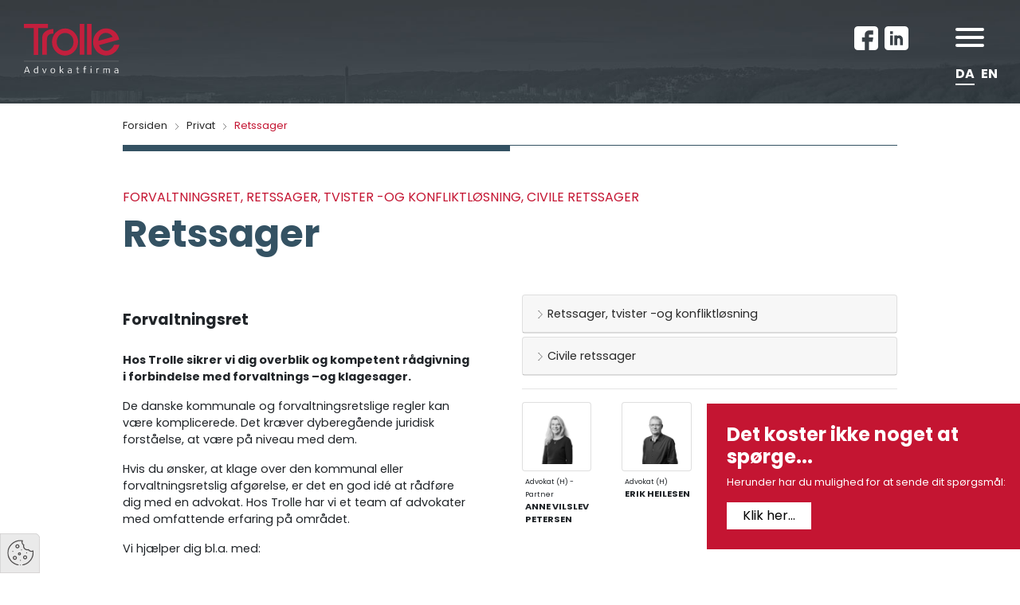

--- FILE ---
content_type: text/html; charset=utf-8
request_url: https://trolle-law.dk/privat/retssager/
body_size: 13626
content:

<!DOCTYPE html>
<html lang="da" xmlns="http://www.w3.org/1999/xhtml">
<head>
        <title>Trolle Advokatfirma - Retssager</title>
    <meta charset="utf-8" />
    <meta name="viewport" content="width=device-width, initial-scale=1">
    <meta http-equiv="X-UA-Compatible" content="IE=edge">
    <meta name="title" content="Trolle Advokatfirma - Retssager" />
    <meta name="author" content="dotpeople.dk">
        <meta name="robots" content="index, follow">
    <meta property="og:title" content="Trolle Advokatfirma - Retssager">
    <meta name="theme-color" content="#ea5a0b" />
    <meta property="og:url" content="https://www.trolle-law.dk/privat/retssager/">
    <link rel="canonical" href="https://www.trolle-law.dk/privat/retssager/" />


    
    <link rel="stylesheet" href="/Css/cookieconsent.css" media="print" onload="this.media='all'">
    <script defer src="/Scripts/cookieconsent.js"></script>
    <script defer src="/Scripts/cookieconsent-init.js"></script>
    
    <link rel="icon" href="/favicon.ico" type="image/x-icon">
    <link rel="stylesheet" href="https://cdnjs.cloudflare.com/ajax/libs/animate.css/4.1.1/animate.min.css"/>
    <link href="/Css/trolle.min.css" rel="stylesheet" />
    <link rel="stylesheet" type="text/css" href="/Css/cookieconsent.min.css">
    <link rel="stylesheet" href="https://stackpath.bootstrapcdn.com/bootstrap/4.3.1/css/bootstrap.min.css" integrity="sha384-ggOyR0iXCbMQv3Xipma34MD+dH/1fQ784/j6cY/iJTQUOhcWr7x9JvoRxT2MZw1T" crossorigin="anonymous">
    <script src="https://ajax.googleapis.com/ajax/libs/jquery/3.3.1/jquery.min.js"></script>
   
    <script>
         $(window).on('load', function (e) {
        $(".se-pre-con").fadeOut("slow")
        }); 
    </script>
    
    <!-- 
<script async src="https://www.googletagmanager.com/gtag/js?id=G-0GJ12QB5GJ"></script>
<script>
  window.dataLayer = window.dataLayer || [];
  function gtag(){dataLayer.push(arguments);}
  gtag('js', new Date());

  gtag('config', 'G-0GJ12QB5GJ');
</script>
     -->
    
<script async src="https://www.googletagmanager.com/gtag/js?id=UA-161446331-1" data-cookiecategory="analytics"></script>
<script data-cookiecategory="analytics">
  window.dataLayer = window.dataLayer || [];
  function gtag(){dataLayer.push(arguments);}
  gtag('js', new Date());

  gtag('config', 'UA-161446331-1');
</script>

</head>
<body>
    <div class="se-pre-con animated"><div class="loadLogo text-center"><img src="/Media/Images/trollelogowhite.svg" width="200" /><br /><br /><img src="/Media/Images/30.gif" /></div></div>
            <div class="logocon"><a href="/"><img src="/Media/images/trollelogo.svg" width="120" /></a></div>
    <div class="languagenew">

        <div class="hamburger hamburger--elastic float-right">
            <div class="hamburger-box">
                <div class="hamburger-inner hambfront"></div>
            </div>
        </div>
        <div class="d-none d-sm-block">
            <div class="some float-right">
                <div class="float-left someicon"><a href="https://www.facebook.com/trolleadvokatfirma/"><img src="/Media/images/fb.svg" width="30"></a></div>
                <div class="float-left someicon"><a href="https://dk.linkedin.com/company/trolle-advokatfirma-advokatpartnerselsskab"><img src="/Media/images/ln.svg" width="30"></a></div>
                <div class="clearfix"></div>
            </div>
        </div>

        <div class="clearfix"></div>
        <div class="langcontainer ">
                <div class="langcon float-right "><a href="/home/">EN</a></div>
                <div class="langcon float-right picked"><a href="/">DA</a></div>
                <div class="clearfix"></div>
        </div>

    </div>
    <div class="navigationcontainer" style="background:url('/media/rwnjd5fp/trolleback.jpg') no-repeat bottom left;">
        <div class="containernav">
            <form action="/1295/" method="GET" class="ezsearch-form">
                <input type="text" name="q" class="inputsearch" placeholder="S&#248;g p&#229; websitet" required>
            </form>
            <div class="row">
                <div class="col">
                    <h1 class="navHeader">Menu</h1>
                    <hr class="hr_dark" />

                                <a class="navilink naviSub" id="1"><div class="float-left"><img src="/Media/images/ico_plusneg.svg" class="naviimg plus_1 plus" alt="Om os" /><img src="/Media/images/ico_backneg.svg" class="naviimg lazy minus_1 minus" alt="Om os" /></div></a>
                                <a href="https://www.trolle-law.dk/om-os/">
                                    <div class="menuColor float-left"> Om os </div>
                                </a>
                                <div class="clearfix"></div>
                                <div class="1 submenu">
                                            <a href="https://www.trolle-law.dk/om-os/job-karriere/" class="navilink"><div class="naviitemsub float-left small">Job &amp; karriere</div></a><div class="clearfix"></div>
                                            <a href="https://www.trolle-law.dk/om-os/forretningsbetingelser/" class="navilink"><div class="naviitemsub float-left small">Forretningsbetingelser</div></a><div class="clearfix"></div>
                                            <a href="https://www.trolle-law.dk/om-os/fakta-om-trolle/" class="navilink"><div class="naviitemsub float-left small">Fakta om Trolle</div></a><div class="clearfix"></div>
                                            <a href="https://www.trolle-law.dk/om-os/privatlivspolitik/" class="navilink"><div class="naviitemsub float-left small">Privatlivspolitik</div></a><div class="clearfix"></div>
                                            <a href="https://www.trolle-law.dk/om-os/cookie-politik/" class="navilink"><div class="naviitemsub float-left small">Cookie-politik</div></a><div class="clearfix"></div>
                                            <a href="https://www.trolle-law.dk/om-os/persondatapolitik-konkursboer/" class="navilink"><div class="naviitemsub float-left small">Persondatapolitik konkursboer</div></a><div class="clearfix"></div>
                                </div>
                                <a class="navilink naviSub" id="2"><div class="float-left"><img src="/Media/images/ico_plusneg.svg" class="naviimg plus_2 plus" alt="Privat" /><img src="/Media/images/ico_backneg.svg" class="naviimg lazy minus_2 minus" alt="Privat" /></div></a>
                                <a href="https://www.trolle-law.dk/privat/">
                                    <div class="menuColor float-left"> Privat </div>
                                </a>
                                <div class="clearfix"></div>
                                <div class="2 submenu">
                                            <a href="https://www.trolle-law.dk/privat/bobehandling-ved-dodsfald/" class="navilink"><div class="naviitemsub float-left small">Bobehandling ved d&#248;dsfald</div></a><div class="clearfix"></div>
                                            <a href="https://www.trolle-law.dk/privat/dine-mine-og-vores-born/" class="navilink"><div class="naviitemsub float-left small">Dine, mine og vores b&#248;rn</div></a><div class="clearfix"></div>
                                            <a href="https://www.trolle-law.dk/privat/kob-og-salg-af-hus-lejlighed-og-sommerhus/" class="navilink"><div class="naviitemsub float-left small">K&#248;b og salg af hus, lejlighed og sommerhus</div></a><div class="clearfix"></div>
                                            <a href="https://www.trolle-law.dk/privat/hvis-uheldet-er-ude/" class="navilink"><div class="naviitemsub float-left small">Hvis uheldet er ude</div></a><div class="clearfix"></div>
                                            <a href="https://www.trolle-law.dk/privat/testamente-aegtepagt-og-fremtidsfuldmagt/" class="navilink"><div class="naviitemsub float-left small">Testamente, &#230;gtepagt og fremtidsfuldmagt</div></a><div class="clearfix"></div>
                                            <a href="https://www.trolle-law.dk/privat/skilsmisse-samlivsophaevelse-og-bodeling/" class="navilink"><div class="naviitemsub float-left small">Skilsmisse, samlivsoph&#230;velse og bodeling</div></a><div class="clearfix"></div>
                                            <a href="https://www.trolle-law.dk/privat/penge-mellem-venner-kaerester-eller-familie/" class="navilink"><div class="naviitemsub float-left small">Penge mellem venner, k&#230;rester eller familie</div></a><div class="clearfix"></div>
                                            <a href="https://www.trolle-law.dk/privat/retssager/" class="navilink"><div class="naviitemsub float-left small">Retssager</div></a><div class="clearfix"></div>
                                            <a href="https://www.trolle-law.dk/privat/din-forsvarsadvokat/" class="navilink"><div class="naviitemsub float-left small">Din forsvarsadvokat</div></a><div class="clearfix"></div>
                                            <a href="https://www.trolle-law.dk/privat/ansaettelsesret/" class="navilink"><div class="naviitemsub float-left small">Ans&#230;ttelsesret</div></a><div class="clearfix"></div>
                                            <a href="https://www.trolle-law.dk/privat/legatadministration/" class="navilink"><div class="naviitemsub float-left small">Legatadministration</div></a><div class="clearfix"></div>
                                            <a href="https://www.trolle-law.dk/privat/medieret/" class="navilink"><div class="naviitemsub float-left small">Medieret</div></a><div class="clearfix"></div>
                                </div>
                                <a class="navilink naviSub" id="3"><div class="float-left"><img src="/Media/images/ico_plusneg.svg" class="naviimg plus_3 plus" alt="Erhverv" /><img src="/Media/images/ico_backneg.svg" class="naviimg lazy minus_3 minus" alt="Erhverv" /></div></a>
                                <a href="https://www.trolle-law.dk/erhverv/">
                                    <div class="menuColor float-left"> Erhverv </div>
                                </a>
                                <div class="clearfix"></div>
                                <div class="3 submenu">
                                            <a href="https://www.trolle-law.dk/erhverv/aftale-og-kontraktret/" class="navilink"><div class="naviitemsub float-left small">Aftale- og kontraktret</div></a><div class="clearfix"></div>
                                            <a href="https://www.trolle-law.dk/erhverv/offentlig-ret-og-forvaltningsret/" class="navilink"><div class="naviitemsub float-left small">Offentlig ret og forvaltningsret</div></a><div class="clearfix"></div>
                                            <a href="https://www.trolle-law.dk/erhverv/so-og-transportret/" class="navilink"><div class="naviitemsub float-left small">S&#248;– og transportret</div></a><div class="clearfix"></div>
                                            <a href="https://www.trolle-law.dk/erhverv/virksomhedsoverdragelse/" class="navilink"><div class="naviitemsub float-left small">Virksomhedsoverdragelse</div></a><div class="clearfix"></div>
                                            <a href="https://www.trolle-law.dk/erhverv/ejendomsret-entrepriseret-og-byggejura/" class="navilink"><div class="naviitemsub float-left small">Ejendomsret, entrepriseret og byggejura</div></a><div class="clearfix"></div>
                                            <a href="https://www.trolle-law.dk/erhverv/generationsskifte/" class="navilink"><div class="naviitemsub float-left small">Generationsskifte</div></a><div class="clearfix"></div>
                                            <a href="https://www.trolle-law.dk/erhverv/insolvens-konkurs-og-rekonstruktion/" class="navilink"><div class="naviitemsub float-left small">Insolvens, konkurs og rekonstruktion</div></a><div class="clearfix"></div>
                                            <a href="https://www.trolle-law.dk/erhverv/plan-og-miljoret/" class="navilink"><div class="naviitemsub float-left small">Plan– og milj&#248;ret</div></a><div class="clearfix"></div>
                                            <a href="https://www.trolle-law.dk/erhverv/udbudsret-og-offentlig-indkob/" class="navilink"><div class="naviitemsub float-left small">Udbudsret og offentlig indk&#248;b</div></a><div class="clearfix"></div>
                                            <a href="https://www.trolle-law.dk/erhverv/arbejdsret-ansaettelsesret-og-forhold/" class="navilink"><div class="naviitemsub float-left small">Arbejdsret, ans&#230;ttelsesret og -forhold</div></a><div class="clearfix"></div>
                                            <a href="https://www.trolle-law.dk/erhverv/eu-konkurrence-og-markedsforingsret/" class="navilink"><div class="naviitemsub float-left small">Eu-, konkurrence– og markedsf&#248;ringsret</div></a><div class="clearfix"></div>
                                            <a href="https://www.trolle-law.dk/erhverv/procesret/" class="navilink"><div class="naviitemsub float-left small">Procesret</div></a><div class="clearfix"></div>
                                            <a href="https://www.trolle-law.dk/erhverv/erhvervs-og-selskabsret/" class="navilink"><div class="naviitemsub float-left small">Erhvervs- og selskabsret</div></a><div class="clearfix"></div>
                                </div>
                                       <a href="http://www.frieskolerlaw.dk/" target="_blank" class="navilink" id="4"><div class="float-left"><img src="/Media/images/ico_backneg.svg" class="plus" alt="De frie skoler" /></div><div class="float-left">De frie skoler</div></a><div class="clearfix"></div>
                                <a class="navilink naviSub" id="5"><div class="float-left"><img src="/Media/images/ico_plusneg.svg" class="naviimg plus_5 plus" alt="Nyheder og artikler" /><img src="/Media/images/ico_backneg.svg" class="naviimg lazy minus_5 minus" alt="Nyheder og artikler" /></div></a>
                                <a href="https://www.trolle-law.dk/nyheder-og-artikler/">
                                    <div class="menuColor float-left"> Nyheder og artikler </div>
                                </a>
                                <div class="clearfix"></div>
                                <div class="5 submenu">
                                            <a href="https://www.trolle-law.dk/nyheder-og-artikler/koberradgivning/" class="navilink"><div class="naviitemsub float-left small">K&#248;berr&#229;dgivning</div></a><div class="clearfix"></div>
                                            <a href="https://www.trolle-law.dk/nyheder-og-artikler/foraeldrekob/" class="navilink"><div class="naviitemsub float-left small">For&#230;ldrek&#248;b</div></a><div class="clearfix"></div>
                                            <a href="https://www.trolle-law.dk/nyheder-og-artikler/foraeldremyndighed-bopael-og-samvaer-hvad-er-bedst-for-dit-barn/" class="navilink"><div class="naviitemsub float-left small">For&#230;ldremyndighed, bop&#230;l og samv&#230;r - hvad er bedst for dit barn</div></a><div class="clearfix"></div>
                                            <a href="https://www.trolle-law.dk/nyheder-og-artikler/en-dansk-rose-med-torne/" class="navilink"><div class="naviitemsub float-left small">En dansk rose med torne</div></a><div class="clearfix"></div>
                                            <a href="https://www.trolle-law.dk/nyheder-og-artikler/hvordan-kommer-man-af-med-en-lejer-som-er-procesinhabil/" class="navilink"><div class="naviitemsub float-left small">Hvordan kommer man af med en lejer som er procesinhabil?</div></a><div class="clearfix"></div>
                                            <a href="https://www.trolle-law.dk/nyheder-og-artikler/er-skolerejser-daekket-af-rejsegarantifonden/" class="navilink"><div class="naviitemsub float-left small">Er skolerejser d&#230;kket af Rejsegarantifonden?</div></a><div class="clearfix"></div>
                                            <a href="https://www.trolle-law.dk/nyheder-og-artikler/er-din-ejerlejlighed-belant-korrekt/" class="navilink"><div class="naviitemsub float-left small">Er din ejerlejlighed bel&#229;nt korrekt?</div></a><div class="clearfix"></div>
                                            <a href="https://www.trolle-law.dk/nyheder-og-artikler/vand-i-kaelderen-efter-hushandel/" class="navilink"><div class="naviitemsub float-left small">Vand i k&#230;lderen efter hushandel</div></a><div class="clearfix"></div>
                                            <a href="https://www.trolle-law.dk/nyheder-og-artikler/pensionsordning-med-forsikring-for-tab-af-erhvervsevne-sorg-for-at-sikre-bevis-for-tab-af-erhvervsevne/" class="navilink"><div class="naviitemsub float-left small">Pensionsordning med forsikring for tab af erhvervsevne -  s&#248;rg for at sikre bevis for tab af erhvervsevne</div></a><div class="clearfix"></div>
                                            <a href="https://www.trolle-law.dk/nyheder-og-artikler/de-nye-regler-om-huseftersynsordningen-tradte-i-kraft-den-1-oktober-2020/" class="navilink"><div class="naviitemsub float-left small">De nye regler om huseftersynsordningen tr&#229;dte i kraft den 1.oktober 2020.</div></a><div class="clearfix"></div>
                                            <a href="https://www.trolle-law.dk/nyheder-og-artikler/hvorfor-skal-aegtefaeller-oprette-et-testamente/" class="navilink"><div class="naviitemsub float-left small">Hvorfor skal &#230;gtef&#230;ller oprette et testamente?</div></a><div class="clearfix"></div>
                                            <a href="https://www.trolle-law.dk/nyheder-og-artikler/er-du-som-arbejdsgiver-kraenkelsesparat/" class="navilink"><div class="naviitemsub float-left small">Er du som arbejdsgiver kr&#230;nkelsesparat?</div></a><div class="clearfix"></div>
                                            <a href="https://www.trolle-law.dk/nyheder-og-artikler/slet-mine-personoplysninger-hvis-jeg-ikke-far-jobbet/" class="navilink"><div class="naviitemsub float-left small">Slet mine personoplysninger, hvis jeg ikke f&#229;r jobbet?!</div></a><div class="clearfix"></div>
                                            <a href="https://www.trolle-law.dk/nyheder-og-artikler/ny-lejelov/" class="navilink"><div class="naviitemsub float-left small">Ny lejelov</div></a><div class="clearfix"></div>
                                            <a href="https://www.trolle-law.dk/nyheder-og-artikler/bor-du-med-en-nedgravet-bombe-i-din-have-indkorsel/" class="navilink"><div class="naviitemsub float-left small">Bor du med en ”nedgravet” bombe i din have/indk&#248;rsel?</div></a><div class="clearfix"></div>
                                            <a href="https://www.trolle-law.dk/nyheder-og-artikler/er-dit-barns-samvaer-med-dig-blevet-afbrudt/" class="navilink"><div class="naviitemsub float-left small">Er dit barns samv&#230;r med dig blevet afbrudt?</div></a><div class="clearfix"></div>
                                </div>
                                        <a href="https://www.trolle-law.dk/kontakt/" class="navilink" id="6"><div class="float-left"><img src="/Media/images/ico_backneg.svg" class="plus" alt="Kontakt" /></div><div class="float-left">Kontakt</div></a><div class="clearfix"></div>
                                        <a href="https://www.trolle-law.dk/medarbejdere/" class="navilink" id="7"><div class="float-left"><img src="/Media/images/ico_backneg.svg" class="plus" alt="Medarbejdere" /></div><div class="float-left">Medarbejdere</div></a><div class="clearfix"></div>

                    <div class="somecon mt-5">

                        <div class="float-left someicon"><a href="https://www.facebook.com/trolleadvokatfirma/"><img src="/Media/images/fb_b.svg" width="30"></a></div>
                        <div class="float-left someicon"><a href="https://dk.linkedin.com/company/trolle-advokatfirma-advokatpartnerselsskab"><img src="/Media/images/ln_b.svg" width="30"></a></div>
                    </div>
                </div>
                        <div class="col d-none d-sm-block">

                            <h1 class="navHeader">Privat</h1>
                            <hr class="hr_dark" />
                            <div id="accordion1">
                                        <div class="card mb-1">
                                            <div class="card-header p-0" id="header_0">
                                                <h5 class="mb-0">
                                                    <button class="btn btn-link" data-toggle="collapse" data-target="#collapse_0" aria-expanded="true" aria-controls="collapse_0">
                                                        <span class="black">K&#248;b og salg af fast ejendom</span>
                                                    </button>
                                                </h5>
                                            </div>

                                            <div id="collapse_0" class="collapse" aria-labelledby="header_0" data-parent="#accordion1">
                                                <div class="card-body p-2 black small">
                                                                    <img src="/Media/images/arrownextblack.svg" width="8" alt="K&#248;b og salg af hus, lejlighed og sommerhus"/> <a href="https://www.trolle-law.dk/privat/kob-og-salg-af-hus-lejlighed-og-sommerhus/">K&#248;b og salg af hus, lejlighed og sommerhus</a><br />
                                                                    <img src="/Media/images/arrownextblack.svg" width="8" alt="Testamente, &#230;gtepagt og fremtidsfuldmagt"/> <a href="https://www.trolle-law.dk/privat/testamente-aegtepagt-og-fremtidsfuldmagt/">Testamente, &#230;gtepagt og fremtidsfuldmagt</a><br />

                                                </div>
                                            </div>
                                        </div>
                                        <div class="card mb-1">
                                            <div class="card-header p-0" id="header_1">
                                                <h5 class="mb-0">
                                                    <button class="btn btn-link" data-toggle="collapse" data-target="#collapse_1" aria-expanded="true" aria-controls="collapse_1">
                                                        <span class="black"> Familieret</span>
                                                    </button>
                                                </h5>
                                            </div>

                                            <div id="collapse_1" class="collapse" aria-labelledby="header_1" data-parent="#accordion1">
                                                <div class="card-body p-2 black small">
                                                                    <img src="/Media/images/arrownextblack.svg" width="8" alt="Separation og skilsmisse"/> <a href="https://www.trolle-law.dk/privat/skilsmisse-samlivsophaevelse-og-bodeling/">Separation og skilsmisse</a><br />
                                                                    <img src="/Media/images/arrownextblack.svg" width="8" alt="Bodeling"/> <a href="https://www.trolle-law.dk/privat/skilsmisse-samlivsophaevelse-og-bodeling/">Bodeling</a><br />
                                                                    <img src="/Media/images/arrownextblack.svg" width="8" alt="Samlivsoph&#230;velse"/> <a href="https://www.trolle-law.dk/privat/skilsmisse-samlivsophaevelse-og-bodeling/">Samlivsoph&#230;velse</a><br />

                                                </div>
                                            </div>
                                        </div>
                                        <div class="card mb-1">
                                            <div class="card-header p-0" id="header_2">
                                                <h5 class="mb-0">
                                                    <button class="btn btn-link" data-toggle="collapse" data-target="#collapse_2" aria-expanded="true" aria-controls="collapse_2">
                                                        <span class="black"> B&#248;rn</span>
                                                    </button>
                                                </h5>
                                            </div>

                                            <div id="collapse_2" class="collapse" aria-labelledby="header_2" data-parent="#accordion1">
                                                <div class="card-body p-2 black small">
                                                                    <img src="/Media/images/arrownextblack.svg" width="8" alt="Bop&#230;l"/> <a href="https://www.trolle-law.dk/privat/dine-mine-og-vores-born/">Bop&#230;l</a><br />
                                                                    <img src="/Media/images/arrownextblack.svg" width="8" alt="For&#230;ldremyndighed"/> <a href="https://www.trolle-law.dk/privat/dine-mine-og-vores-born/">For&#230;ldremyndighed</a><br />
                                                                    <img src="/Media/images/arrownextblack.svg" width="8" alt="Samv&#230;r"/> <a href="https://www.trolle-law.dk/privat/dine-mine-og-vores-born/">Samv&#230;r</a><br />
                                                                    <img src="/Media/images/arrownextblack.svg" width="8" alt="Anbringelse og tvangsfjernelse"/> <a href="https://www.trolle-law.dk/privat/dine-mine-og-vores-born/">Anbringelse og tvangsfjernelse</a><br />
                                                                    <img src="/Media/images/arrownextblack.svg" width="8" alt="Dine, mine og vores b&#248;rn"/> <a href="https://www.trolle-law.dk/privat/dine-mine-og-vores-born/">Dine, mine og vores b&#248;rn</a><br />

                                                </div>
                                            </div>
                                        </div>
                                        <div class="card mb-1">
                                            <div class="card-header p-0" id="header_3">
                                                <h5 class="mb-0">
                                                    <button class="btn btn-link" data-toggle="collapse" data-target="#collapse_3" aria-expanded="true" aria-controls="collapse_3">
                                                        <span class="black">Arv og testamente</span>
                                                    </button>
                                                </h5>
                                            </div>

                                            <div id="collapse_3" class="collapse" aria-labelledby="header_3" data-parent="#accordion1">
                                                <div class="card-body p-2 black small">
                                                                    <img src="/Media/images/arrownextblack.svg" width="8" alt="Testamente"/> <a href="https://www.trolle-law.dk/privat/testamente-aegtepagt-og-fremtidsfuldmagt/">Testamente</a><br />
                                                                    <img src="/Media/images/arrownextblack.svg" width="8" alt="&#198;gtepagt"/> <a href="https://www.trolle-law.dk/privat/testamente-aegtepagt-og-fremtidsfuldmagt/">&#198;gtepagt</a><br />
                                                                    <img src="/Media/images/arrownextblack.svg" width="8" alt="Fremtidsfuldmagter"/> <a href="https://www.trolle-law.dk/privat/testamente-aegtepagt-og-fremtidsfuldmagt/">Fremtidsfuldmagter</a><br />

                                                </div>
                                            </div>
                                        </div>
                                        <div class="card mb-1">
                                            <div class="card-header p-0" id="header_4">
                                                <h5 class="mb-0">
                                                    <button class="btn btn-link" data-toggle="collapse" data-target="#collapse_4" aria-expanded="true" aria-controls="collapse_4">
                                                        <span class="black">D&#248;dsboer</span>
                                                    </button>
                                                </h5>
                                            </div>

                                            <div id="collapse_4" class="collapse" aria-labelledby="header_4" data-parent="#accordion1">
                                                <div class="card-body p-2 black small">
                                                                    <img src="/Media/images/arrownextblack.svg" width="8" alt="Bobestyrer"/> <a href="https://www.trolle-law.dk/privat/bobehandling-ved-dodsfald/">Bobestyrer</a><br />
                                                                    <img src="/Media/images/arrownextblack.svg" width="8" alt="Privat skifte"/> <a href="https://www.trolle-law.dk/privat/bobehandling-ved-dodsfald/">Privat skifte</a><br />
                                                                    <img src="/Media/images/arrownextblack.svg" width="8" alt="Uskiftet bo"/> <a href="https://www.trolle-law.dk/privat/bobehandling-ved-dodsfald/">Uskiftet bo</a><br />

                                                </div>
                                            </div>
                                        </div>
                                        <div class="card mb-1">
                                            <div class="card-header p-0" id="header_5">
                                                <h5 class="mb-0">
                                                    <button class="btn btn-link" data-toggle="collapse" data-target="#collapse_5" aria-expanded="true" aria-controls="collapse_5">
                                                        <span class="black">Erstatning og forsikring</span>
                                                    </button>
                                                </h5>
                                            </div>

                                            <div id="collapse_5" class="collapse" aria-labelledby="header_5" data-parent="#accordion1">
                                                <div class="card-body p-2 black small">
                                                                    <img src="/Media/images/arrownextblack.svg" width="8" alt="Personskade"/> <a href="https://www.trolle-law.dk/privat/hvis-uheldet-er-ude/">Personskade</a><br />
                                                                    <img src="/Media/images/arrownextblack.svg" width="8" alt="Tingsskade"/> <a href="https://www.trolle-law.dk/privat/hvis-uheldet-er-ude/">Tingsskade</a><br />
                                                                    <img src="/Media/images/arrownextblack.svg" width="8" alt="Bygningsskade"/> <a href="https://www.trolle-law.dk/privat/hvis-uheldet-er-ude/">Bygningsskade</a><br />

                                                </div>
                                            </div>
                                        </div>
                                        <div class="card mb-1">
                                            <div class="card-header p-0" id="header_6">
                                                <h5 class="mb-0">
                                                    <button class="btn btn-link" data-toggle="collapse" data-target="#collapse_6" aria-expanded="true" aria-controls="collapse_6">
                                                        <span class="black">Straf og forsvar</span>
                                                    </button>
                                                </h5>
                                            </div>

                                            <div id="collapse_6" class="collapse" aria-labelledby="header_6" data-parent="#accordion1">
                                                <div class="card-body p-2 black small">
                                                                    <img src="/Media/images/arrownextblack.svg" width="8" alt="Forsvarsadvokat"/> <a href="https://www.trolle-law.dk/privat/din-forsvarsadvokat/">Forsvarsadvokat</a><br />
                                                                    <img src="/Media/images/arrownextblack.svg" width="8" alt="Bistandsadvokat"/> <a href="https://www.trolle-law.dk/privat/din-forsvarsadvokat/">Bistandsadvokat</a><br />
                                                                    <img src="/Media/images/arrownextblack.svg" width="8" alt="Sager for Ungdomskriminalitetsn&#230;vnet"/> <a href="https://www.trolle-law.dk/privat/din-forsvarsadvokat/">Sager for Ungdomskriminalitetsn&#230;vnet</a><br />

                                                </div>
                                            </div>
                                        </div>
                                        <div class="card mb-1">
                                            <div class="card-header p-0" id="header_7">
                                                <h5 class="mb-0">
                                                    <button class="btn btn-link" data-toggle="collapse" data-target="#collapse_7" aria-expanded="true" aria-controls="collapse_7">
                                                        <span class="black">Procesret</span>
                                                    </button>
                                                </h5>
                                            </div>

                                            <div id="collapse_7" class="collapse" aria-labelledby="header_7" data-parent="#accordion1">
                                                <div class="card-body p-2 black small">
                                                                    <img src="/Media/images/arrownextblack.svg" width="8" alt="Retssagsbehandling"/> <a href="https://www.trolle-law.dk/privat/retssager/">Retssagsbehandling</a><br />
                                                                    <img src="/Media/images/arrownextblack.svg" width="8" alt="Voldgift"/> <a href="https://www.trolle-law.dk/privat/retssager/">Voldgift</a><br />
                                                                    <img src="/Media/images/arrownextblack.svg" width="8" alt="Mediation"/> <a href="https://www.trolle-law.dk/privat/retssager/">Mediation</a><br />
                                                                    <img src="/Media/images/arrownextblack.svg" width="8" alt="Fri proces og retshj&#230;lp"/> <a href="https://www.trolle-law.dk/privat/retssager/">Fri proces og retshj&#230;lp</a><br />

                                                </div>
                                            </div>
                                        </div>
                                        <div class="card mb-1">
                                            <div class="card-header p-0" id="header_8">
                                                <h5 class="mb-0">
                                                    <button class="btn btn-link" data-toggle="collapse" data-target="#collapse_8" aria-expanded="true" aria-controls="collapse_8">
                                                        <span class="black">Medieret</span>
                                                    </button>
                                                </h5>
                                            </div>

                                            <div id="collapse_8" class="collapse" aria-labelledby="header_8" data-parent="#accordion1">
                                                <div class="card-body p-2 black small">
                                                                    <img src="/Media/images/arrownextblack.svg" width="8" alt="Injurier"/> <a href="https://www.trolle-law.dk/privat/medieret/">Injurier</a><br />
                                                                    <img src="/Media/images/arrownextblack.svg" width="8" alt="Privatlivskr&#230;nkelser"/> <a href="https://www.trolle-law.dk/privat/medieret/">Privatlivskr&#230;nkelser</a><br />
                                                                    <img src="/Media/images/arrownextblack.svg" width="8" alt="Pressen&#230;vnet"/> <a href="https://www.trolle-law.dk/privat/medieret/">Pressen&#230;vnet</a><br />

                                                </div>
                                            </div>
                                        </div>


                            </div>
                        </div>
                    <div class="col d-none d-sm-block">

                        <h1 class="navHeader">Erhverv</h1>
                        <hr class="hr_dark" />
                        <div id="accordion2">
                                    <div class="card mb-1">
                                        <div class="card-header p-0" id="header2_0">
                                            <h5 class="mb-0">
                                                <button class="btn btn-link" data-toggle="collapse" data-target="#collapse2_0" aria-expanded="true" aria-controls="collapse2_0">
                                                    <span class="black"> Fast ejendom og Entreprise</span>
                                                </button>
                                            </h5>
                                        </div>

                                        <div id="collapse2_0" class="collapse" aria-labelledby="header2_0" data-parent="#accordion2">
                                            <div class="card-body p-2 black small">
                                                            <img src="/Media/images/arrownextblack.svg" width="8" alt="Ejendomsret, entrepriseret og byggejura" /> <a href="https://www.trolle-law.dk/erhverv/ejendomsret-entrepriseret-og-byggejura/">Ejendomsret, entrepriseret og byggejura</a><br />
                                                            <img src="/Media/images/arrownextblack.svg" width="8" alt="Lejeret" /> <a href="https://www.trolle-law.dk/erhverv/ejendomsret-entrepriseret-og-byggejura/">Lejeret</a><br />
                                                            <img src="/Media/images/arrownextblack.svg" width="8" alt="Ejendomsadministration" /> <a href="https://www.trolle-law.dk/erhverv/ejendomsret-entrepriseret-og-byggejura/">Ejendomsadministration</a><br />
                                                            <img src="/Media/images/arrownextblack.svg" width="8" alt="Erhvervsejendomme" /> <a href="https://www.trolle-law.dk/erhverv/ejendomsret-entrepriseret-og-byggejura/">Erhvervsejendomme</a><br />

                                            </div>
                                        </div>
                                    </div>
                                    <div class="card mb-1">
                                        <div class="card-header p-0" id="header2_1">
                                            <h5 class="mb-0">
                                                <button class="btn btn-link" data-toggle="collapse" data-target="#collapse2_1" aria-expanded="true" aria-controls="collapse2_1">
                                                    <span class="black">Insolvens og Rekonstruktion</span>
                                                </button>
                                            </h5>
                                        </div>

                                        <div id="collapse2_1" class="collapse" aria-labelledby="header2_1" data-parent="#accordion2">
                                            <div class="card-body p-2 black small">
                                                            <img src="/Media/images/arrownextblack.svg" width="8" alt="Insolvens, konkurs og rekonstruktion" /> <a href="https://www.trolle-law.dk/erhverv/insolvens-konkurs-og-rekonstruktion/">Insolvens, konkurs og rekonstruktion</a><br />
                                                            <img src="/Media/images/arrownextblack.svg" width="8" alt="Inddrivelse af tilgodehavender" /> <a href="https://www.trolle-law.dk/erhverv/insolvens-konkurs-og-rekonstruktion/">Inddrivelse af tilgodehavender</a><br />
                                                            <img src="/Media/images/arrownextblack.svg" width="8" alt="Rykkerprocedure" /> <a href="https://www.trolle-law.dk/erhverv/insolvens-konkurs-og-rekonstruktion/">Rykkerprocedure</a><br />
                                                            <img src="/Media/images/arrownextblack.svg" width="8" alt="Tvangsauktioner" /> <a href="https://www.trolle-law.dk/erhverv/insolvens-konkurs-og-rekonstruktion/">Tvangsauktioner</a><br />
                                                            <img src="/Media/images/arrownextblack.svg" width="8" alt="G&#230;ldssanering" /> <a href="https://www.trolle-law.dk/erhverv/insolvens-konkurs-og-rekonstruktion/">G&#230;ldssanering</a><br />

                                            </div>
                                        </div>
                                    </div>
                                    <div class="card mb-1">
                                        <div class="card-header p-0" id="header2_2">
                                            <h5 class="mb-0">
                                                <button class="btn btn-link" data-toggle="collapse" data-target="#collapse2_2" aria-expanded="true" aria-controls="collapse2_2">
                                                    <span class="black">M&amp;A, Selskab og Kontrakt</span>
                                                </button>
                                            </h5>
                                        </div>

                                        <div id="collapse2_2" class="collapse" aria-labelledby="header2_2" data-parent="#accordion2">
                                            <div class="card-body p-2 black small">
                                                            <img src="/Media/images/arrownextblack.svg" width="8" alt="Virksomhedsoverdragelse" /> <a href="https://www.trolle-law.dk/erhverv/virksomhedsoverdragelse/">Virksomhedsoverdragelse</a><br />
                                                            <img src="/Media/images/arrownextblack.svg" width="8" alt="Generationsskifte" /> <a href="https://www.trolle-law.dk/erhverv/generationsskifte/">Generationsskifte</a><br />
                                                            <img src="/Media/images/arrownextblack.svg" width="8" alt="Erhvervs- og selskabsret" /> <a href="https://www.trolle-law.dk/erhverv/erhvervs-og-selskabsret/">Erhvervs- og selskabsret</a><br />
                                                            <img src="/Media/images/arrownextblack.svg" width="8" alt="Aftale- og kontraktret" /> <a href="https://www.trolle-law.dk/erhverv/aftale-og-kontraktret/">Aftale- og kontraktret</a><br />

                                            </div>
                                        </div>
                                    </div>
                                    <div class="card mb-1">
                                        <div class="card-header p-0" id="header2_3">
                                            <h5 class="mb-0">
                                                <button class="btn btn-link" data-toggle="collapse" data-target="#collapse2_3" aria-expanded="true" aria-controls="collapse2_3">
                                                    <span class="black">Offentlig ret og Udbud</span>
                                                </button>
                                            </h5>
                                        </div>

                                        <div id="collapse2_3" class="collapse" aria-labelledby="header2_3" data-parent="#accordion2">
                                            <div class="card-body p-2 black small">
                                                            <img src="/Media/images/arrownextblack.svg" width="8" alt="Offentlig ret og forvaltningsret" /> <a href="https://www.trolle-law.dk/erhverv/offentlig-ret-og-forvaltningsret/">Offentlig ret og forvaltningsret</a><br />
                                                            <img src="/Media/images/arrownextblack.svg" width="8" alt="Plan– og milj&#248;ret" /> <a href="https://www.trolle-law.dk/erhverv/plan-og-miljoret/">Plan– og milj&#248;ret</a><br />
                                                            <img src="/Media/images/arrownextblack.svg" width="8" alt="Udbudsret" /> <a href="https://www.trolle-law.dk/erhverv/udbudsret-og-offentlig-indkob/">Udbudsret</a><br />
                                                            <img src="/Media/images/arrownextblack.svg" width="8" alt="Offentlig indk&#248;b" /> <a href="https://www.trolle-law.dk/erhverv/udbudsret-og-offentlig-indkob/">Offentlig indk&#248;b</a><br />
                                                            <img src="/Media/images/arrownextblack.svg" width="8" alt="Ekspropriation" /> <a href="https://www.trolle-law.dk/erhverv/offentlig-ret-og-forvaltningsret/">Ekspropriation</a><br />
                                                            <img src="/Media/images/arrownextblack.svg" width="8" alt="Naboret" /> <a href="https://www.trolle-law.dk/erhverv/offentlig-ret-og-forvaltningsret/">Naboret</a><br />

                                            </div>
                                        </div>
                                    </div>
                                    <div class="card mb-1">
                                        <div class="card-header p-0" id="header2_4">
                                            <h5 class="mb-0">
                                                <button class="btn btn-link" data-toggle="collapse" data-target="#collapse2_4" aria-expanded="true" aria-controls="collapse2_4">
                                                    <span class="black">S&#248; og transportret</span>
                                                </button>
                                            </h5>
                                        </div>

                                        <div id="collapse2_4" class="collapse" aria-labelledby="header2_4" data-parent="#accordion2">
                                            <div class="card-body p-2 black small">
                                                            <img src="/Media/images/arrownextblack.svg" width="8" alt="S&#248;– og transportret" /> <a href="https://www.trolle-law.dk/erhverv/so-og-transportret/">S&#248;– og transportret</a><br />
                                                            <img src="/Media/images/arrownextblack.svg" width="8" alt="R&#229;dgivning" /> <a href="https://www.trolle-law.dk/erhverv/so-og-transportret/">R&#229;dgivning</a><br />
                                                            <img src="/Media/images/arrownextblack.svg" width="8" alt="Forsikring" /> <a href="https://www.trolle-law.dk/erhverv/so-og-transportret/">Forsikring</a><br />
                                                            <img src="/Media/images/arrownextblack.svg" width="8" alt="Retssager og voldgiftssager" /> <a href="https://www.trolle-law.dk/erhverv/so-og-transportret/">Retssager og voldgiftssager</a><br />
                                                            <img src="/Media/images/arrownextblack.svg" width="8" alt="Finansiering af skibe" /> <a href="https://www.trolle-law.dk/erhverv/so-og-transportret/">Finansiering af skibe</a><br />

                                            </div>
                                        </div>
                                    </div>
                                    <div class="card mb-1">
                                        <div class="card-header p-0" id="header2_5">
                                            <h5 class="mb-0">
                                                <button class="btn btn-link" data-toggle="collapse" data-target="#collapse2_5" aria-expanded="true" aria-controls="collapse2_5">
                                                    <span class="black">HR Jura</span>
                                                </button>
                                            </h5>
                                        </div>

                                        <div id="collapse2_5" class="collapse" aria-labelledby="header2_5" data-parent="#accordion2">
                                            <div class="card-body p-2 black small">
                                                            <img src="/Media/images/arrownextblack.svg" width="8" alt="Arbejdsret" /> <a href="https://www.trolle-law.dk/erhverv/arbejdsret-ansaettelsesret-og-forhold/">Arbejdsret</a><br />
                                                            <img src="/Media/images/arrownextblack.svg" width="8" alt="Ans&#230;ttelsesret" /> <a href="https://www.trolle-law.dk/erhverv/arbejdsret-ansaettelsesret-og-forhold/">Ans&#230;ttelsesret</a><br />
                                                            <img src="/Media/images/arrownextblack.svg" width="8" alt="Ans&#230;ttelsesforhold" /> <a href="https://www.trolle-law.dk/erhverv/arbejdsret-ansaettelsesret-og-forhold/">Ans&#230;ttelsesforhold</a><br />
                                                            <img src="/Media/images/arrownextblack.svg" width="8" alt="Persondata" /> <a href="https://www.trolle-law.dk/erhverv/arbejdsret-ansaettelsesret-og-forhold/">Persondata</a><br />

                                            </div>
                                        </div>
                                    </div>
                                    <div class="card mb-1">
                                        <div class="card-header p-0" id="header2_6">
                                            <h5 class="mb-0">
                                                <button class="btn btn-link" data-toggle="collapse" data-target="#collapse2_6" aria-expanded="true" aria-controls="collapse2_6">
                                                    <span class="black">De frie skoler</span>
                                                </button>
                                            </h5>
                                        </div>

                                        <div id="collapse2_6" class="collapse" aria-labelledby="header2_6" data-parent="#accordion2">
                                            <div class="card-body p-2 black small">
                                                            <img src="/Media/images/arrownextblack.svg" width="8" alt="Ans&#230;ttelsesret" /> <a href="https://frieskolerlaw.dk/generel-info/ansaettelsesret/">Ans&#230;ttelsesret</a><br />
                                                            <img src="/Media/images/arrownextblack.svg" width="8" alt="Vedt&#230;gter og organisation" /> <a href="https://frieskolerlaw.dk/generel-info/vedtaegter-og-organisation/">Vedt&#230;gter og organisation</a><br />
                                                            <img src="/Media/images/arrownextblack.svg" width="8" alt="L&#248;bende kontrakter / leasing" /> <a href="https://frieskolerlaw.dk/generel-info/lobende-kontrakter-leasing/">L&#248;bende kontrakter / leasing</a><br />
                                                            <img src="/Media/images/arrownextblack.svg" width="8" alt="Fast ejendom" /> <a href="https://frieskolerlaw.dk/generel-info/fast-ejendom/">Fast ejendom</a><br />
                                                            <img src="/Media/images/arrownextblack.svg" width="8" alt="Inkasso" /> <a href="https://frieskolerlaw.dk/generel-info/inkasso/">Inkasso</a><br />

                                            </div>
                                        </div>
                                    </div>


                        </div>
                    </div>

                <div class="col d-none d-xl-block">
                    <h1 class="navHeader">Info</h1>
                    <hr class="hr_dark" />
                    <div class="row">
                            <div class="col-md-6 small">

                                <strong>Trolle Fredericia</strong><br />
                                Vesterballevej 25<br />
                                DK-7000 Fredericia
                                <br /><br />
                            </div>
                            <div class="col-md-6 small">

                                <strong>Trolle Vejle</strong><br />
                                Damhaven 1<br />
                                DK-7100 Vejle
                                <br /><br />
                            </div>
                            <div class="col-md-6 small">

                                <strong>Trolle Middelfart</strong><br />
                                The Platform Jernbanegade 57<br />
                                DK-5500 Middelfart
                                <br /><br />
                            </div>
                            <div class="col-md-6 small">

                                <strong>Trolle Odense</strong><br />
                                Slotsgade 21, 1.sal tv<br />
                                DK-5000 Odense
                                <br /><br />
                            </div>
                    </div>

                    <span class="menuColor small">
                        <strong>Kontaktinformation</strong><br />
                        <a href="tel:+45 70 15 15 32">+45 70 15 15 32</a><br />
                        <a href="mailto:info@trolle-law.dk">info@trolle-law.dk</a><br>
                        Middelfart Sparekasse<br>
                        0755 7550009121<br>
                        CVR nr.: 34 89 04 04
                    </span>

                </div>


            </div>



        </div>
    </div>
    <script>
        $(".hamburger").click(function () {
            $(".hamburger").toggleClass("is-active");
            if ($(".hamburger").hasClass("is-active")) {
                $(".navigationcontainer").show('fast');
                $(".hamburger-inner").removeClass('hambfront');
                $(".some").hide();

                $(".langcontainer").hide();

            }
            else {
                $(".navigationcontainer").hide('fast');
                $(".hamburger-inner").addClass('hambfront');
                $(".some").show();
                $(".langcontainer").show();
            }

        });

        $(".naviSub").click(function () {
            $(".submenu").hide('fast');
            $(".naviSub").not(this).removeClass('clicked');
            $(".plus").show('fast');
            $(".minus").hide('fast');
            $(this).toggleClass("clicked");

            if ($(this).hasClass("clicked")) {
                $(".submenu").hide('fast');
                var id = $(this).attr('id');
                $("." + id).show('fast');
                $(".menuContent").hide('fast');
                $(".plus_" + id).hide('fast');
                $(".minus_" + id).show('fast');
            }
            else {
                $(".submenu").hide('fast');
                $(".menuContent").show('fast');

            }
        });
    </script>


    
<div class="w-100 topbar"></div>
<div class="imgcontainer">
<div class="marginXL pagemargin">
    <div class="w-100">
        <div class="small mt-2">
            
            <div class="float-left mr-2"><a href="https://www.trolle-law.dk/">Forsiden</a></div>
            <div class="float-left mr-2"><img src="/Media/images/arrownextblack.svg" width="8"></div>
            <div class="float-left mr-2"><a href="https://www.trolle-law.dk/privat/">Privat</a></div>
            <div class="float-left mr-2"><img src="/Media/images/arrownextblack.svg" width="8"></div>
        <div class="float-left mr-2 redcolor">Retssager</div>
<div class="clearfix"></div>

            <div class="row no-gutters mt-2">
                <div class="col-6 bottomFat"></div>
                <div class="col-6 bottomLight"></div>
            </div>
        </div>
    </div>

    <div class="headerpage w-100 mt-5">
        <h2 class="subheader redcolor">forvaltningsret, retssager, tvister -og konfliktl&#248;sning, civile retssager</h2>
        <h1 class="h1page">Retssager</h1>
    </div>
    <div class="row mt-5">
        <div class="col-md-6 pr-0 pr-sm-5">
            <h3 class="h3Small">Forvaltningsret</h3>
<p><strong>Hos Trolle sikrer vi dig overblik og kompetent rådgivning i forbindelse med forvaltnings –og klagesager.</strong></p>
<p>De danske kommunale og forvaltningsretslige regler kan være komplicerede. Det kræver dyberegående juridisk forståelse, at være på niveau med dem.</p>
<p>Hvis du ønsker, at klage over den kommunal eller forvaltningsretslig afgørelse, er det en god idé at rådføre dig med en advokat. Hos Trolle har vi et team af advokater med omfattende erfaring på området.</p>
<p>Vi hjælper dig bl.a. med:</p>
<ul>
<li>Retssager</li>
<li>Rådgivning og bistand angående forvaltningsretslige afgørelser</li>
<li>Rådgivning og bistand angående sociale ydelser og rettigheder</li>
</ul>
<p> </p>

        </div>
        <div class="col-md-6">
            <div id="artikler">
                        <div class="card mb-1">
                            <div class="card-header p-1" id="headerart_0">
                                <h5 class="mb-0">
                                    <button class="btn btn-link" data-toggle="collapse" data-target="#collapseart_0" aria-expanded="true" aria-controls="collapseart_0">
                                        <img src="/media/images/arrownextblack.svg" width="10"> <span class="black">Retssager, tvister -og konfliktl&#248;sning</span>
                                    </button>
                                </h5>
                            </div>

                            <div id="collapseart_0" class="collapse" aria-labelledby="headerart_0" data-parent="#artikler">
                                <div class="card-body p-4 black">
                                    <p><strong>Hos Trolle har vi i mange år haft fokus på tvisteløsning, og vi har et kvalificeret team til, at føre dig sikkert igennem.</strong></p>
<p>Vores team af erfarne advokater har alle et speciale inden for særlige retsområder. Dermed vil et tvist blive behandlet af den procedureadvokat, der tillige har speciale inden for det område, som sagen vedrører.</p>
<p>Vores bredde af kompetencer gør, at vi hos Trolle altid kan skræddersy det bedste og skarpeste team til den enkelte tvist, uanset dens størrelse og sikre dig en omkostningsbevidst proces.</p>
<p>Vores rådgivning omfatter:</p>
<ul>
<li>Mediation</li>
<li>Retssagsbehandling</li>
<li>Voldgift</li>
</ul>
                                </div>
                            </div>
                        </div>
                        <div class="card mb-1">
                            <div class="card-header p-1" id="headerart_1">
                                <h5 class="mb-0">
                                    <button class="btn btn-link" data-toggle="collapse" data-target="#collapseart_1" aria-expanded="true" aria-controls="collapseart_1">
                                        <img src="/media/images/arrownextblack.svg" width="10"> <span class="black">Civile retssager</span>
                                    </button>
                                </h5>
                            </div>

                            <div id="collapseart_1" class="collapse" aria-labelledby="headerart_1" data-parent="#artikler">
                                <div class="card-body p-4 black">
                                    <p><strong>I tilfælde af, at du skulle blive sagsøgt eller selv ønsker at anlægge sag, er det vigtigt, at din sag behandles af en advokat, der har erfaring med at føre retssager.</strong></p>
<p>Hos Trolle har vi advokater med stor kompetence og rutine fra byret, landsret og Højesteret. Hele processen foregår dog i tæt samspil med dig, så du hele tiden ved hvor du står, og hvor din sag forventes at ende.</p>
<p>Ved en civil retssag vil sagens dokumenter altid blive gennemgået ved et indledende møde. Vores advokat foretager derefter en vurdering af din sag, herunder om der er mulighed for, at indgå et forlig, så en retssag kan undgås.</p>
<p>Er dette ikke muligt, udarbejder vores advokat en stævning eller et svarskrift til retten. Når skriftvekslingen er afsluttet, fører advokaten din sag i retten.</p>
                                </div>
                            </div>
                        </div>


            </div>

                    <hr>
                    <div class="row">
                                <div class="col-md-3 clickhere" data-toggle="modal" data-target="#person_1133">
                                    <div class="card mr-2 p-2 bgGrey">

                                        <img src="/media/fwxpz1ty/portrait_white_avp.jpg?anchor=center&amp;mode=crop&amp;width=300&amp;height=300&amp;rnd=132911267066930000" class="w-100" />
                                    </div>
                                    <div class="p-1 smalltxt"><span class="small">
Advokat (H) - Partner
                                    </span><br><strong>ANNE VILSLEV PETERSEN</strong></div>
                                </div>
                            <div class="modal fade" id="person_1133" tabindex="-1" role="dialog" aria-labelledby="exampleModalLabel" aria-hidden="true">
                                <div class="modal-dialog modal-dialog-centered" role="document">
                                    <div class="modal-content">
                                        <div class="modal-header">
                                            <h5 class="modal-title" id="exampleModalLabel"><strong>ANNE VILSLEV PETERSEN</strong></h5>
                                            <button type="button" class="close" data-dismiss="modal" aria-label="Close">
                                                <span aria-hidden="true">&times;</span>
                                            </button>
                                        </div>
                                        <div class="modal-body">
                                           <div class="row">
                                               <div class="col-md-4">
                                                   <div class="card p-1"><img src="/media/fwxpz1ty/portrait_white_avp.jpg?anchor=center&amp;mode=crop&amp;width=300&amp;height=300&amp;rnd=132911267066930000" class="w-100" /></div>
                                               </div>
                                               <div class="col-md-8">
                                                   <img src="/media/images/mail_icon.png" width="20" class="personalIcon" title="Kontakt ANNE VILSLEV PETERSEN på e-mail" alt="Kontakt ANNE VILSLEV PETERSEN på e-mail"> <a href="mailto:avp@trolle-law.dk" class="small">avp@trolle-law.dk</a>
                                                   <br>
                                                   <img src="/media/images/phone_icon.png" width="20" class="personalIcon" title="Kontakt ANNE VILSLEV PETERSEN på telefon" alt="Kontakt ANNE VILSLEV PETERSEN på telefon"> <a href="tel:+45 63 41 24 10" class="small">+45 63 41 24 10</a>
                                                   <br>
                                                           <img src="/media/images/mobile.gif" width="20" class="personalIcon" title="Kontakt ANNE VILSLEV PETERSEN på mobil telefon" alt="Kontakt ANNE VILSLEV PETERSEN på mobil telefon"> <a href="tel:+45 26 31 35 75" class="small">+45 26 31 35 75</a>
                                                   <br /><br />
                                                         <a href="/vis-medarbejder/?id=1133"><div class="roundedboks small w-75"><img src="/Media/Images/arrownextblack.svg" width="10" /> L&#230;s mere her</div></a>
                                               </div>
                                           </div>
                                        </div>
                                        
                                    </div>
                                </div>
                            </div>
                                <div class="col-md-3 clickhere" data-toggle="modal" data-target="#person_1254">
                                    <div class="card mr-2 p-2 bgGrey">

                                        <img src="/media/jaydtsai/portrait_white_eh.jpg?anchor=center&amp;mode=crop&amp;width=300&amp;height=300&amp;rnd=132911267072900000" class="w-100" />
                                    </div>
                                    <div class="p-1 smalltxt"><span class="small">
Advokat (H)
                                    </span><br><strong>ERIK HEILESEN</strong></div>
                                </div>
                            <div class="modal fade" id="person_1254" tabindex="-1" role="dialog" aria-labelledby="exampleModalLabel" aria-hidden="true">
                                <div class="modal-dialog modal-dialog-centered" role="document">
                                    <div class="modal-content">
                                        <div class="modal-header">
                                            <h5 class="modal-title" id="exampleModalLabel"><strong>ERIK HEILESEN</strong></h5>
                                            <button type="button" class="close" data-dismiss="modal" aria-label="Close">
                                                <span aria-hidden="true">&times;</span>
                                            </button>
                                        </div>
                                        <div class="modal-body">
                                           <div class="row">
                                               <div class="col-md-4">
                                                   <div class="card p-1"><img src="/media/jaydtsai/portrait_white_eh.jpg?anchor=center&amp;mode=crop&amp;width=300&amp;height=300&amp;rnd=132911267072900000" class="w-100" /></div>
                                               </div>
                                               <div class="col-md-8">
                                                   <img src="/media/images/mail_icon.png" width="20" class="personalIcon" title="Kontakt ERIK HEILESEN på e-mail" alt="Kontakt ERIK HEILESEN på e-mail"> <a href="mailto: eh@trolle-law.dk" class="small"> eh@trolle-law.dk</a>
                                                   <br>
                                                   <img src="/media/images/phone_icon.png" width="20" class="personalIcon" title="Kontakt ERIK HEILESEN på telefon" alt="Kontakt ERIK HEILESEN på telefon"> <a href="tel: +45 36 96 18 66" class="small"> +45 36 96 18 66</a>
                                                   <br>
                                                           <img src="/media/images/mobile.gif" width="20" class="personalIcon" title="Kontakt ERIK HEILESEN på mobil telefon" alt="Kontakt ERIK HEILESEN på mobil telefon"> <a href="tel:+ 45 20 78 68 54" class="small">+ 45 20 78 68 54</a>
                                                   <br /><br />
                                                         <a href="/vis-medarbejder/?id=1254"><div class="roundedboks small w-75"><img src="/Media/Images/arrownextblack.svg" width="10" /> L&#230;s mere her</div></a>
                                               </div>
                                           </div>
                                        </div>
                                        
                                    </div>
                                </div>
                            </div>

                    </div>

        </div>
    </div>
</div></div>

<div class="privatboks animate__animated animate__slideInRight animate__delay-2s">
<h4>Det koster ikke noget at sp&#248;rge...</h4>
<p class="small">Herunder har du mulighed for at sende dit sp&#248;rgsm&#229;l:</p>
<div class="btntrolle" id="more">Klik her...</div>
<div class="cta">
<form id="privatform">
 <div class="mb-3">
    <input type="text" class="form-control form-control-sm" id="navn" name="navn" placeholder="Navn" required>
  </div>
  <div class="mb-3">
    <input type="text" class="form-control form-control-sm" id="mobil" name="mobil" placeholder="Mobil" required>
  </div>
   <div class="mb-3">
    <input type="email" class="form-control form-control-sm" id="email" name="email" placeholder="E-Mail" required>
  </div>
  <div class="mb-3">
  
  <textarea class="form-control form-control-sm" id="besked" name="besked" rows="3" placeholder="Besked"></textarea>
</div>
<div class="mb-3">
  <label for="formFile" class="form-label">Vedh&#230;ft evt. fil (pdf max 5 mb)</label>
  <input class="form-control form-control-sm" type="file" id="fil" name="fil" accept="application/pdf">
  <div id="filerror" class="small">Filen er for stor</div>
</div>
<button type="button" class="btntrolle" onclick="CheckFile()">Send</button>
</form>
<div class="success small">Tak for din henvendelse. Vi vender tilbage hurtigst muligt.</div>
</div>
</div>
<script>
$(".btntrolle").on("click", function() {
  $(".cta").show();
  $("#more").hide();
} );

function CheckFile() {
var fil = $("#fil");
if(fil.get(0).files.length){
var fileSize = fil.get(0).files[0].size;
if(fileSize > 5000000){
$("#filerror").show();
}else{
SubmitPage();
}
}
else
{
SubmitPage();
}
}
 
 function SubmitPage() {
     var myForm = $("#privatform");
     var form2 = document.getElementById("privatform");
     if (form2.checkValidity()) {
        
    $.ajax({
    type: "POST",
    url: '/Umbraco/Surface/Contact/Comment',
    data: new FormData($(form2)[0]),
    dataType: 'json',
    type: 'POST',
    enctype: 'multipart/form-data',
    cache: false,
    contentType: false,
    processData: false,
    success: function (response) {

        if (response.Success == true) {
            $(".success").show();
            $("#privatform").hide();
        }
    },
    error: function (error) {
        
    }
});
    
     }
     else {
         form2.reportValidity();
     }
 }

</script>

        <footer>
        <div class="greyFooter w-100 p-5">
            <div class="whiteFooterHeader1">Ring eller skriv til os</div>
            <div class="whiteFooterHeader2"><a href="tel:+45 70 15 15 32">+45 70 15 15 32</a></div>
            <a href="mailto:info@trolle-law.dk"><img src="/Media/images/email.svg" width="60" /></a>
        </div>
        <div class="blackFooter">
            <div class="marginXL">
                <div class="row">
                   

                                <div class="col mt-3 mt-sm-0">
                                    <div class="firmaAfdHeader">Trolle Fredericia</div><br />
                                    <div class="firmaAfdP">
                                        Vesterballevej 25<br />
                                        DK-7000 Fredericia
                                    </div>
                                </div>
                                <div class="col mt-3 mt-sm-0">
                                    <div class="firmaAfdHeader">Trolle Vejle</div><br />
                                    <div class="firmaAfdP">
                                        Damhaven 1<br />
                                        DK-7100 Vejle
                                    </div>
                                </div>
                                <div class="col mt-3 mt-sm-0">
                                    <div class="firmaAfdHeader">Trolle Middelfart</div><br />
                                    <div class="firmaAfdP">
                                        The Platform Jernbanegade 57<br />
                                        DK-5500 Middelfart
                                    </div>
                                </div>
                                <div class="col mt-3 mt-sm-0">
                                    <div class="firmaAfdHeader">Trolle Odense</div><br />
                                    <div class="firmaAfdP">
                                        Slotsgade 21, 1.sal tv<br />
                                        DK-5000 Odense
                                    </div>
                                </div>

                      
                    <div class="col d-none d-xl-block">
                        <div class="firmaAfdHeader">Kontaktinformation</div><br />

                       
                            <a href="tel:+45 70 15 15 32" class="small text-white">+45 70 15 15 32</a><br />
                            <a href="mailto:info@trolle-law.dk" class="small text-white">info@trolle-law.dk</a><br>
                                                                                                                             <span class="small text-white">
                                                                                                                                 Middelfart Sparekasse<br>
                                                                                                                                                         0755 7550009121<br>
                                                                                                                                                         CVR nr.: 34 89 04 04
                                                                                                                                                     </span>

                    </div>
                </div>
            </div>
        </div>
    </footer>

    <div class="cookie-preferences" data-cc="c-settings"></div>
    <script src="https://cdnjs.cloudflare.com/ajax/libs/popper.js/1.12.9/umd/popper.min.js" integrity="sha384-ApNbgh9B+Y1QKtv3Rn7W3mgPxhU9K/ScQsAP7hUibX39j7fakFPskvXusvfa0b4Q" crossorigin="anonymous"></script>
    <script src="https://maxcdn.bootstrapcdn.com/bootstrap/4.0.0/js/bootstrap.min.js" integrity="sha384-JZR6Spejh4U02d8jOt6vLEHfe/JQGiRRSQQxSfFWpi1MquVdAyjUar5+76PVCmYl" crossorigin="anonymous"></script>
    <script src="https://cdnjs.cloudflare.com/ajax/libs/OwlCarousel2/2.3.4/owl.carousel.min.js"></script>
    <script src="//cdnjs.cloudflare.com/ajax/libs/jquery.lazy/1.7.9/jquery.lazy.min.js"></script>
    <script src="//cdnjs.cloudflare.com/ajax/libs/jquery.lazy/1.7.9/jquery.lazy.plugins.min.js"></script>

    </body>
</html>


--- FILE ---
content_type: text/css
request_url: https://trolle-law.dk/Css/trolle.min.css
body_size: 4878
content:
/*!
 * Hamburgers
 * @description Tasty CSS-animated hamburgers
 * @author Jonathan Suh @jonsuh
 * @site https://jonsuh.com/hamburgers
 * @link https://github.com/jonsuh/hamburgers
 */
@import url("https://fonts.googleapis.com/css?family=Poppins:300,400,600,700&display=swap");@import url("https://cdnjs.cloudflare.com/ajax/libs/animate.css/3.7.0/animate.css");.hamburger{padding:15px 15px;display:inline-block;cursor:pointer;transition-property:opacity,filter;transition-duration:.15s;transition-timing-function:linear;font:inherit;color:inherit;text-transform:none;background-color:transparent;border:0;margin:0;overflow:visible;margin-right:10px;}.hamburger:hover{opacity:.7;}.hamburger.is-active:hover{opacity:.7;}.hamburger.is-active .hamburger-inner,.hamburger.is-active .hamburger-inner::before,.hamburger.is-active .hamburger-inner::after{background-color:#000;}.hamburger-box{width:36px;height:24px;display:inline-block;position:relative;}.hamburger-inner{display:block;top:50%;margin-top:-2px;}.hamburger-inner,.hamburger-inner::before,.hamburger-inner::after{width:36px;height:4px;background-color:#000;border-radius:4px;position:absolute;transition-property:transform;transition-duration:.15s;transition-timing-function:ease;}.hamburger-inner::before,.hamburger-inner::after{content:"";display:block;}.hamburger-inner::before{top:-10px;}.hamburger-inner::after{bottom:-10px;}.hamburger--elastic .hamburger-inner{top:2px;transition-duration:.275s;transition-timing-function:cubic-bezier(.68,-.55,.265,1.55);}.hamburger--elastic .hamburger-inner::before{top:10px;transition:opacity .125s .275s ease;}.hamburger--elastic .hamburger-inner::after{top:20px;transition:transform .275s cubic-bezier(.68,-.55,.265,1.55);}.hamburger--elastic.is-active .hamburger-inner{transform:translate3d(0,10px,0) rotate(135deg);transition-delay:.075s;}.hamburger--elastic.is-active .hamburger-inner::before{transition-delay:0s;opacity:0;}.hamburger--elastic.is-active .hamburger-inner::after{transform:translate3d(0,-20px,0) rotate(-270deg);transition-delay:.075s;}.hamburger--elastic-r .hamburger-inner{top:2px;transition-duration:.275s;transition-timing-function:cubic-bezier(.68,-.55,.265,1.55);}.hamburger--elastic-r .hamburger-inner::before{top:10px;transition:opacity .125s .275s ease;}.hamburger--elastic-r .hamburger-inner::after{top:20px;transition:transform .275s cubic-bezier(.68,-.55,.265,1.55);}.hamburger--elastic-r.is-active .hamburger-inner{transform:translate3d(0,10px,0) rotate(-135deg);transition-delay:.075s;}.hamburger--elastic-r.is-active .hamburger-inner::before{transition-delay:0s;opacity:0;}.hamburger--elastic-r.is-active .hamburger-inner::after{transform:translate3d(0,-20px,0) rotate(270deg);transition-delay:.075s;}.owl-carousel{display:none;width:100%;-webkit-tap-highlight-color:transparent;position:relative;z-index:1;}.owl-carousel .owl-stage{position:relative;-ms-touch-action:pan-Y;touch-action:manipulation;-moz-backface-visibility:hidden;}.owl-carousel .owl-stage:after{content:".";display:block;clear:both;visibility:hidden;line-height:0;height:0;}.owl-carousel .owl-stage-outer{position:relative;overflow:hidden;-webkit-transform:translate3d(0,0,0);}.owl-carousel .owl-wrapper,.owl-carousel .owl-item{-webkit-backface-visibility:hidden;-moz-backface-visibility:hidden;-ms-backface-visibility:hidden;-webkit-transform:translate3d(0,0,0);-moz-transform:translate3d(0,0,0);-ms-transform:translate3d(0,0,0);}.owl-carousel .owl-item{position:relative;min-height:1px;float:left;-webkit-backface-visibility:hidden;-webkit-tap-highlight-color:transparent;-webkit-touch-callout:none;}.owl-carousel .owl-item img{display:block;width:100%;}.owl-carousel .owl-nav.disabled,.owl-carousel .owl-dots.disabled{display:none;}.owl-carousel .owl-nav .owl-prev,.owl-carousel .owl-nav .owl-next,.owl-carousel .owl-dot{cursor:pointer;-webkit-user-select:none;-khtml-user-select:none;-moz-user-select:none;-ms-user-select:none;user-select:none;}.owl-carousel .owl-nav button.owl-prev,.owl-carousel .owl-nav button.owl-next,.owl-carousel button.owl-dot{background:none;color:inherit;border:0;padding:0!important;font-size:1rem;}.owl-carousel.owl-loaded{display:block;}.owl-carousel.owl-loading{opacity:0;display:block;}.owl-carousel.owl-hidden{opacity:0;}.owl-carousel.owl-refresh .owl-item{visibility:hidden;}.owl-carousel.owl-drag .owl-item{touch-action:pan-y;-webkit-user-select:none;-moz-user-select:none;-ms-user-select:none;user-select:none;}.owl-carousel.owl-grab{cursor:move;cursor:grab;}.owl-carousel.owl-rtl{direction:rtl;}.owl-carousel.owl-rtl .owl-item{float:right;}.no-js .owl-carousel{display:block;}.owl-carousel .animated{animation-duration:1000ms;animation-fill-mode:both;}.owl-carousel .owl-animated-in{z-index:0;}.owl-carousel .owl-animated-out{z-index:1;}.owl-carousel .fadeOut{animation-name:fadeOut;}@keyframes fadeOut{0%{opacity:1;}100%{opacity:0;}}.owl-height{transition:height 500ms ease-in-out;}.owl-carousel .owl-item .owl-lazy{opacity:0;transition:opacity 400ms ease;}.owl-carousel .owl-item .owl-lazy[src^=""],.owl-carousel .owl-item .owl-lazy:not([src]){max-height:0;}.owl-carousel .owl-item img.owl-lazy{transform-style:preserve-3d;}.owl-carousel .owl-video-wrapper{position:relative;height:100%;background:#000;}.owl-carousel .owl-video-play-icon{position:absolute;height:80px;width:80px;left:50%;top:50%;margin-left:-40px;margin-top:-40px;background:url("../Sass/owl.video.play.png") no-repeat;cursor:pointer;z-index:1;-webkit-backface-visibility:hidden;transition:transform 100ms ease;}.owl-carousel .owl-video-play-icon:hover{transform:scale(1.3,1.3);}.owl-carousel .owl-video-playing .owl-video-tn,.owl-carousel .owl-video-playing .owl-video-play-icon{display:none;}.owl-carousel .owl-video-tn{opacity:0;height:100%;background-position:center center;background-repeat:no-repeat;background-size:contain;transition:opacity 400ms ease;}.owl-carousel .owl-video-frame{position:relative;z-index:1;height:100%;width:100%;}body{margin:0;font-family:"Poppins",sans-serif!important;font-style:normal;font-weight:300;overflow-x:hidden;}a{text-decoration:none!important;color:#282828!important;}a:hover{text-decoration:none!important;}.no-js #loader{display:none;}.js #loader{display:block;position:absolute;left:100px;top:0;}.se-pre-con{position:fixed;left:0;top:0;width:100%;height:100%;max-width:100%;z-index:9999;background-color:#c41532;}.loadLogo{position:absolute;top:50%;left:50%;margin-top:-70px;margin-left:-100px;}.logocontainer{position:fixed;z-index:3;top:0;left:0;background-color:transparent;}::selection{background:#c41532;}::-moz-selection{background:#c41532;}.black{color:#282828!important;font-size:.9rem;}.header{font-family:"Poppins",sans-serif;font-weight:700;font-size:1.4rem;}.whiteBreaker{margin-top:100px;}p{font-size:.9rem;}@media screen and (min-width:1480px){p{font-size:1rem;}}.h3Small{font-weight:700;font-size:1.2rem;line-height:4rem;}.bgBlue{background-color:#345263!important;}.imgcontainer{padding-bottom:100px;}.logocon{position:absolute;top:30px;left:30px;z-index:100;}.languagenew{position:absolute;z-index:500;right:20px;top:20px;width:250px;}@media(min-width:320px) and (max-width:480px){.languagenew{right:5px;top:0;}}.some{margin-top:13px;margin-right:40px;}.someicon{margin-left:4px;margin-right:4px;}.langcon{margin-right:8px;}.langcon a{font-weight:700;color:#fff!important;}.picked{border-bottom:2px solid #fff;}.navigationcontainer{position:fixed;z-index:233;display:none;width:100%;height:100vh;background-color:#f6f6f6!important;}.containernav{position:absolute;margin-top:8%;padding-left:4%;padding-right:4%;width:100%;}@media screen and (min-width:1450px){.containernav{padding-left:10%;padding-right:10%;}}@media(min-width:768px) and (max-width:1024px){.containernav{padding-left:5%;padding-right:5%;}}@media(min-width:768px) and (max-width:1024px) and (orientation:landscape){.containernav{padding-left:8%;padding-right:8%;}}@media(min-width:481px) and (max-width:767px){.containernav{padding-left:1%;padding-right:1%;margin-top:2%;}}@media(min-width:320px) and (max-width:480px){.containernav{padding-left:10%;padding-right:10%;}}.inputsearch{border-top:0;border-right:0;border-left:0;border-bottom:1px solid #ccc;width:100%;height:86px;font-weight:700;font-size:1.4rem;padding-left:50px;background:url("/Media/Images/search.svg") no-repeat center left;}.navHeader{margin-bottom:10px;margin-top:12px;font-family:"Poppins",sans-serif;font-size:3.3rem;font-weight:bold;}@media(min-width:768px) and (max-width:1024px){.navHeader{font-size:1.8rem;}}@media(min-width:768px) and (max-width:1024px) and (orientation:landscape){.navHeader{font-size:2rem;}}@media(min-width:481px) and (max-width:767px){.navHeader{font-size:1.6rem;}}@media(min-width:320px) and (max-width:480px){.navHeader{font-size:2.5rem;}}.hr_dark{border-top:1px solid #ccc;}.minus{display:none;margin-right:10px;cursor:pointer;}.plus{margin-right:10px;cursor:pointer;}a.menuColor{font-family:"Poppins",sans-serif;font-size:1.6rem;color:#000!important;-webkit-transition:all .3s ease;-moz-transition:all .3s ease;-o-transition:all .3s ease;transition:all .3s ease;}a.menuColor:hover{color:#c41532!important;-webkit-transition:all .3s ease;-moz-transition:all .3s ease;-o-transition:all .3s ease;transition:all .3s ease;}a.menuColor.active{color:#c41532!important;}.submenu{display:none;margin-left:35px;font-size:1.3rem;}.redicon{color:#c41532!important;}.hambfront{background-color:#fff!important;}.hambfront:before{background-color:#fff!important;}.hambfront:after{background-color:#fff!important;}.navilink,.naviimg,.naviitemsub,.menuColor{font-size:.9rem;}.contnew{width:100%;height:100vh;min-height:655px;background-color:transparent;background-size:cover!important;}@media(min-width:320px) and (max-width:480px){.contnew{min-height:755px;}}.containerfront{position:absolute;margin-top:15%;padding-left:10%;padding-right:10%;width:100%;z-index:4;}@media screen and (min-width:1646px){.containerfront{margin-top:10%;}}@media(min-width:768px) and (max-width:1024px){.containerfront{margin-top:40%;}}@media(min-width:768px) and (max-width:1024px) and (orientation:landscape){.containerfront{margin-top:22%;}}@media(min-width:481px) and (max-width:767px){.containerfront{margin-top:20%;}}@media(min-width:320px) and (max-width:480px){.containerfront{margin-top:45%;}}.frontH1{margin-bottom:20px!important;}.frontH1 p{font-family:"Poppins",sans-serif;font-size:3.8rem;font-weight:700;color:#fff;margin-bottom:0!important;}@media screen and (min-width:1350px){.frontH1 p{font-size:4.3rem;}}@media(min-width:768px) and (max-width:1024px){.frontH1 p{font-size:3rem;}}@media(min-width:768px) and (max-width:1024px) and (orientation:landscape){.frontH1 p{font-size:3.5rem;}}@media(min-width:481px) and (max-width:767px){.frontH1 p{font-size:2rem;}}@media(min-width:320px) and (max-width:480px){.frontH1 p{font-size:2.4rem;}}.citycontainer{background:url("/Media/Images/blackopacity.png") repeat;padding:15px;display:inline-block;}@media(min-width:320px) and (max-width:480px){.citycontainer{display:none;}}.citydiv{font-family:"Poppins",sans-serif;font-size:1.1rem;color:rgba(207,201,207,.6);float:left;margin-right:25px;margin-left:25px;-webkit-transition:all .5s ease;-moz-transition:all .5s ease;-o-transition:all .5s ease;-ms-transition:all .5s ease;transition:all .5s ease;}@media(min-width:768px) and (max-width:1024px){.citydiv{margin-right:15px;margin-left:15px;}}@media(min-width:768px) and (max-width:1024px) and (orientation:landscape){.citydiv{margin-right:25px;margin-left:25px;}}@media(min-width:481px) and (max-width:767px){.citydiv{margin-right:10px;margin-left:10px;}}@media(min-width:320px) and (max-width:480px){.citydiv{margin-right:25px;margin-left:25px;}}.homenav{background-color:#345263;color:#fff;width:100%;padding:25px;margin-top:25px;}@media(min-width:768px) and (max-width:1024px){.homenav{padding:20px;}}@media(min-width:768px) and (max-width:1024px) and (orientation:landscape){.homenav{padding:20px;}}@media(min-width:481px) and (max-width:767px){.homenav{padding:20px;}}@media(min-width:320px) and (max-width:480px){.homenav{padding:13px;}}.homenavtxt{font-family:"Poppins",sans-serif;font-size:1.2rem;font-weight:200;}@media(min-width:320px) and (max-width:480px){.homenavtxt{font-size:1rem;}}.videoContainer{overflow:hidden!important;min-height:655px;}video{min-width:100%;min-height:100%;}.leftArrow{display:none;position:absolute;left:10px;top:20%;z-index:300;width:50px;height:50px;padding:12px;text-align:center;background-color:#fff;cursor:pointer;}@media screen and (min-width:1350px){.leftArrow{top:25%;}}@media screen and (min-width:1526px){.leftArrow{top:35%;}}@media screen and (min-width:1646px){.leftArrow{top:45%;}}@media(min-width:768px) and (max-width:1024px){.leftArrow{top:7%;}}@media(min-width:768px) and (max-width:1024px) and (orientation:landscape){.leftArrow{top:13%;}}@media(min-width:481px) and (max-width:767px){.leftArrow{top:35%;}}@media(min-width:320px) and (max-width:480px){.leftArrow{top:35%;}}.rightArrow{display:none;position:absolute;right:10px;top:20%;z-index:300;width:50px;height:50px;padding:12px;text-align:center;background-color:#fff;cursor:pointer;}@media screen and (min-width:1350px){.rightArrow{top:25%;}}@media screen and (min-width:1526px){.rightArrow{top:35%;}}@media screen and (min-width:1646px){.rightArrow{top:45%;}}@media(min-width:768px) and (max-width:1024px){.rightArrow{top:7%;}}@media(min-width:768px) and (max-width:1024px) and (orientation:landscape){.rightArrow{top:13%;}}@media(min-width:481px) and (max-width:767px){.rightArrow{top:35%;}}@media(min-width:320px) and (max-width:480px){.rightArrow{top:35%;}}.marginXL{padding-left:12%;padding-right:12%;}@media(min-width:768px) and (max-width:1024px){.marginXL{padding-left:2%;padding-right:2%;}}@media(min-width:768px) and (max-width:1024px) and (orientation:landscape){.marginXL{padding-left:8%;padding-right:8%;}}@media(min-width:481px) and (max-width:767px){.marginXL{padding-left:6%;padding-right:6%;}}@media(min-width:320px) and (max-width:480px){.marginXL{padding-left:6%;padding-right:6%;}}a:hover div.newscontainer{-webkit-transition:all .3s ease;-moz-transition:all .3s ease;-o-transition:all .3s ease;-ms-transition:all .3s ease;transition:all .3s ease;}@media(min-width:320px) and (max-width:480px){.hamburger{margin-top:20px;}}.topbar{height:130px;background:url("/Media/Images/topbar.jpg") no-repeat center center;background-size:cover;position:absolute;top:0;z-index:0;}.pagemargin{padding-top:140px;}.bottomFat{border-bottom:8px solid #345263;margin-top:7px;}.bottomLight{border-bottom:1px solid #345263;height:8px;}.redcolor{color:#c41532;}.subheader{text-transform:uppercase;font-size:1rem;}.h1page{font-family:"Poppins",sans-serif;color:#345263;font-weight:700;font-size:3rem;}@media(min-width:320px) and (max-width:480px){.h1page{font-size:2rem;}}.noLPadding{padding-left:0!important;}a div.menuItemHolder{padding-left:15px;}a:hover div.menuItemHolder{border-left:solid 1.5px #c41532;padding-left:13.5px;}a.active div.menuItemHolder{border-left:solid 1.5px #c41532;padding-left:13.5px;}.menuItem{width:100%;text-align:left;padding:8px 10px 3px 0;width:430px;margin-bottom:5px;}@media(min-width:320px) and (max-width:480px){.menuItem{width:100%;}}a div.menuheader{font-family:"Poppins",sans-serif;font-weight:700;font-size:1rem;color:#000;}a:hover div.menuheader{color:#c41532;text-decoration:none!important;}a.active div.menuheader{color:#c41532;text-decoration:none!important;}a div.menuSub{font-family:"Poppins",sans-serif;font-size:.7rem;color:#000;height:1px;visibility:hidden;opacity:0;-webkit-transition:all .3s ease;-moz-transition:all .3s ease;-o-transition:all .3s ease;transition:all .3s ease;}a:hover div.menuSub{visibility:visible;-webkit-animation:fadeIn 1s;animation:fadeIn 1s;height:30px;opacity:1;-webkit-transition:all .3s ease;-moz-transition:all .3s ease;-o-transition:all .3s ease;transition:all .3s ease;}a.active div.menuSub{visibility:visible;-webkit-animation:fadeIn 1s;animation:fadeIn 1s;height:30px;opacity:1;-webkit-transition:all .3s ease;-moz-transition:all .3s ease;-o-transition:all .3s ease;transition:all .3s ease;}.bgGrey{background-color:#f6f6f6;}.bgRed{background-color:#c41532!important;}.clickhere{cursor:pointer;}.smalltxt{font-size:.7rem;}.minheight{min-height:150px;}a .roundedempl{border-radius:100px;background-color:#f6f6f6;padding:8px 10px 6px 10px;margin-bottom:3px;font-weight:700;font-size:.8rem;-webkit-transition:all .3s ease;-moz-transition:all .3s ease;-o-transition:all .3s ease;transition:all .3s ease;}@media screen and (min-width:1767px){a .roundedempl{font-size:1rem;padding:12px 15px 10px 25px;}}a .roundedempl:hover{border-radius:100px;background-color:#c41532;padding:8px 10px 6px 10px;margin-bottom:3px;color:#fff!important;font-weight:700;font-size:.8rem;}@media screen and (min-width:1767px){a .roundedempl:hover{font-size:1rem;padding:12px 15px 10px 25px;}}.isoactive{background-color:#c41532!important;color:#fff;}a div.personalImgContainer{position:relative;background-color:#f6f6f6;width:100%;height:250px;border-top-left-radius:6px;border-top-right-radius:6px;-webkit-transition:all .5s ease;-moz-transition:all .5s ease;-o-transition:all .5s ease;transition:all .5s ease;}a div.personalImgContainer:hover{background-color:#c41532;-webkit-transition:all .5s ease;-moz-transition:all .5s ease;-o-transition:all .5s ease;transition:all .5s ease;}.personalimg{position:absolute;max-height:270px;bottom:0;left:50%;margin-left:-100px;}.element-item{margin-bottom:25px;margin-top:25px;}.personalName{font-weight:700;}.cinfo{display:inline-block;margin:0 auto;}.minh{min-height:110px;}a:hover .isotopepersonalImgContainer{background-color:#c41532;-webkit-transition:all .5s ease;-moz-transition:all .5s ease;-o-transition:all .5s ease;transition:all .5s ease;}.isotopepersonalInfo{-webkit-box-shadow:0 5px 30px 0 rgba(207,201,207,.6);-moz-box-shadow:0 5px 30px 0 rgba(207,201,207,.6);box-shadow:0 5px 30px 0 rgba(207,201,207,.6);}.empsize{max-width:100%;}.roundedboks{width:100%;border-radius:100px;background-color:#f6f6f6;padding:12px 15px 10px 25px;margin-bottom:3px;font-weight:700;}.roundencontent{width:100%;border-radius:0;background-color:#fff;padding:12px 15px 10px 45px;}#map-canvas{margin-top:50px;width:100%;height:50vh;background-color:#f6f6f6;}.greyFooter{background-color:#f6f6f6;text-align:center;}.whiteFooterHeader1{font-family:"Poppins",sans-serif;font-size:1.5rem;color:#c41532;font-weight:bold;line-height:1rem;margin-bottom:8px;}.whiteFooterHeader2{font-family:"Poppins",sans-serif;font-size:3rem;color:#282828;font-weight:bold;line-height:1.6em;margin-bottom:8px;}@media(min-width:768px) and (max-width:1024px){.whiteFooterHeader2{font-size:2rem;}}@media(min-width:768px) and (max-width:1024px) and (orientation:landscape){.whiteFooterHeader2{font-size:2rem;}}@media(min-width:481px) and (max-width:767px){.whiteFooterHeader2{font-size:2rem;}}@media(min-width:320px) and (max-width:480px){.whiteFooterHeader2{font-size:2rem;}}.blackFooter{background-color:#000;padding:50px;}.firmaAfdHeader{font-family:"Poppins",sans-serif;font-size:1rem;color:#fff;font-weight:700;line-height:1rem;}.firmaAfdP{font-family:"Poppins",sans-serif;font-size:.8rem;color:#bdbdbd;}.firmaKontakt{font-family:"Poppins",sans-serif;font-size:.8rem;color:#fff;}.roedtraad{position:absolute;left:0;top:39%;}.privatboks{position:fixed;z-index:3;padding:25px;width:400px;background-color:#c41532;color:#fff;bottom:30px;right:0;}.privatboks .cta{display:none;}.privatboks h4{font-weight:700;}.privatboks #filerror{display:none;}.privatboks .btntrolle{cursor:pointer;background-color:#fff;color:#000;padding:5px 20px 5px 20px;display:inline-block;border:0;}.privatboks .btntrolle:hover{background-color:#000;color:#fff;}.privatboks #fil{height:36px;}.privatboks .success{display:none;}

--- FILE ---
content_type: image/svg+xml
request_url: https://trolle-law.dk/Media/Images/trollelogowhite.svg
body_size: 3985
content:
<?xml version="1.0" encoding="utf-8"?>
<!-- Generator: Adobe Illustrator 24.0.2, SVG Export Plug-In . SVG Version: 6.00 Build 0)  -->
<svg version="1.1" id="Layer_1" xmlns="http://www.w3.org/2000/svg" xmlns:xlink="http://www.w3.org/1999/xlink" x="0px" y="0px"
	 width="134.4px" height="69.4px" viewBox="0 0 134.4 69.4" style="enable-background:new 0 0 134.4 69.4;" xml:space="preserve">
<style type="text/css">
	.st0{fill:#FFFFFF;stroke:#9D9FA2;stroke-width:0.372;}
	.st1{fill:#FFFFFF;}
</style>
<line class="st0" x1="0" y1="52.4" x2="133.4" y2="52.4"/>
<polyline class="st1" points="0,0.1 0,5.9 13.8,5.9 13.8,43.5 20.1,43.5 20.1,5.9 33.8,5.9 33.8,0.1 "/>
<path class="st1" d="M41.5,7.2c-8.2,0.2-15.6,4.3-15.7,11.5v24.6h6.5V23.5c0-3.4,0.6-5.8,1.8-7.2c1.3-1.6,3.8-2.8,7.4-2.6"/>
<path class="st1" d="M66.3,34.3c-2.2,2.4-4.9,3.6-8.3,3.6h-0.1c-3.4,0-6.1-1.2-8.4-3.5c-2.2-2.4-3.4-5.4-3.4-9s1.2-6.6,3.4-9
	c2.3-2.4,5-3.6,8.4-3.6s6.2,1.2,8.4,3.6c2.3,2.3,3.4,5.3,3.4,9C69.6,29,68.6,31.9,66.3,34.3 M70.8,12c-1.7-1.8-3.7-3.2-6-4.1
	c-2.2-1-4.4-1.4-7-1.4h-0.2c-2.4,0-4.8,0.5-7.1,1.6c-2.2,1.1-4.2,2.5-6,4.4c-1.7,1.8-3,3.7-3.8,5.9c-0.8,2.3-1.2,4.6-1.2,7.2
	c0,2.4,0.4,4.8,1.3,7.1c1,2.4,2.3,4.4,4,6.1c1.8,1.9,3.7,3.2,6,4.2c2.2,1,4.6,1.4,7.1,1.4H58c2.5,0,4.9-0.5,7.2-1.6
	c2.3-1.1,4.3-2.5,6-4.6c1.6-1.7,2.9-3.7,3.7-6.1c0.8-2.3,1.3-4.7,1.3-7.1s-0.5-4.8-1.4-7C73.8,15.8,72.5,13.8,70.8,12"/>
<rect x="78.5" class="st1" width="6.4" height="43.3"/>
<rect x="88.7" class="st1" width="6.4" height="43.3"/>
<path class="st1" d="M114.7,12.7c3.7-0.2,7.7,1.4,10.1,5.6l-20.1,5.5C104.7,17.1,109.6,12.9,114.7,12.7 M126.8,29.4
	c-2.9,6.2-7.7,9-12.1,8.4c-3.6-0.5-7-3.1-9.2-7.9l9.2-2.5l19.3-5.3C132.2,12,123.5,5.9,114.7,6.4c-4.4,0.1-8.9,2-12.5,6
	c-1.6,1.9-2.9,3.8-3.7,6c-0.8,2.3-1.3,4.6-1.3,7.1c0,2.4,0.5,4.8,1.4,7.2c1,2.3,2.3,4.3,3.8,6.1c1.8,1.8,3.8,3.2,6,4.2
	c2.2,0.8,4.2,1.3,6.2,1.4c9.2,0.6,17.5-6,19.7-15C134.3,29.4,126.8,29.4,126.8,29.4z"/>
<path class="st1" d="M4.3,61.1H4.1l-1.8,5H6 M7.2,69.2l-0.8-2.4H2.1l-0.8,2.4H0.2l3.3-9H5l3.3,9H7.2z"/>
<path class="st1" d="M18.8,63.2c-0.6-0.1-1-0.1-1.3-0.1c-1.6,0-2.5,0.9-2.5,2.8c0,1.6,0.9,2.8,2.5,2.8c0.3,0,0.6,0,1.3-0.1
	 M17.5,69.4c-2.1,0-3.6-1.2-3.6-3.4c0-2.2,1.2-3.6,3.3-3.6c0.3,0,0.8,0,1.6,0.1v-2.9h1c0,2.4,0,8.1,0,9.5
	C19.2,69.3,18.2,69.4,17.5,69.4"/>
<polyline class="st1" points="29.4,69.2 28.1,69.2 25.7,62.5 26.8,62.5 28.8,68.5 28.9,68.5 30.9,62.5 31.9,62.5 "/>
<path class="st1" d="M40.7,63c-1.4,0-2.2,1.1-2.2,2.8c0,1.7,0.7,2.9,2.2,2.9c1.4,0,2.2-1.2,2.2-2.9S42.1,63,40.7,63 M40.7,69.4
	c-2.1,0-3.3-1.5-3.3-3.6c0-2.2,1.2-3.5,3.3-3.5c2,0,3.2,1.3,3.2,3.5C43.9,67.9,42.6,69.4,40.7,69.4"/>
<polyline class="st1" points="54.9,69.2 51.5,65.6 51.5,69.2 50.5,69.2 50.5,59.6 51.5,59.6 51.5,65.5 54.7,62.5 56,62.5 52.7,65.4 
	56.3,69.2 "/>
<path class="st1" d="M66.1,65.9c-0.6,0-1.1,0-1.3,0c-1.3,0-2.3,0.2-2.3,1.4c0,1.3,1.2,1.4,2.2,1.4c0.4,0,0.6,0,1.4-0.1 M64.3,69.4
	c-1.7,0-2.8-0.4-2.8-2.2c0-2,1.9-2,3.4-2c0.3,0,0.7,0,1.2,0c0-1.7,0-2.1-2.1-2.1c-0.7,0-1.5,0.1-2.1,0.2v-0.7
	c0.7-0.1,1.5-0.2,2.2-0.2c1.9,0,2.9,0.3,2.9,2.2v4.7C66.1,69.3,65.2,69.4,64.3,69.4"/>
<path class="st1" d="M75.7,63.2v4.3c0,0.9,0.3,1,1,1h0.9v0.7h-1c-1.3,0-1.9-0.1-1.9-1.6v-4.4h-1.4v-0.7h1.4v-2.1
	c0.1,0,0.7-0.2,1-0.3v2.4h1.9v0.7"/>
<path class="st1" d="M85.6,63.2v6h-1v-6h-1.3v-0.7h1.3v-0.9c0-1,0.1-1.3,0.6-1.8c0.3-0.3,0.8-0.3,1.3-0.3h1.1v0.7h-0.7
	c-1.1,0-1.3,0.1-1.3,1.5v0.7h2v0.7"/>
<path class="st1" d="M93.9,62.5h1v6.7h-1V62.5z M93.8,60.8v-1.2H95v1.2H93.8z"/>
<path class="st1" d="M102.9,63.9v5.3h-1v-6.7h0.9v0.7c1-0.7,1.7-0.8,2.7-0.8v0.9C104.5,63.4,103.6,63.4,102.9,63.9"/>
<path class="st1" d="M120.7,69.2h-1v-4.5c0-0.8,0-1.5-1.2-1.5c-0.7,0-1.4,0.4-1.9,0.6v5.4h-1v-4.5c0-0.8,0-1.5-1.2-1.5
	c-0.6,0-1.3,0.4-1.8,0.7v5.4h-1v-6.7h0.9v0.7c1.2-0.7,1.8-0.8,2.4-0.8c0.7,0,1.2,0.2,1.6,0.8c1-0.6,1.7-0.8,2.4-0.8
	c1.1,0,1.8,0.5,1.8,1.9"/>
<path class="st1" d="M131.7,65.9c-0.6,0-1.1,0-1.3,0c-1.3,0-2.3,0.2-2.3,1.4c0,1.3,1.2,1.4,2.2,1.4c0.4,0,0.6,0,1.4-0.1 M129.9,69.4
	c-1.7,0-2.8-0.4-2.8-2.2c0-2,1.9-2,3.4-2c0.3,0,0.7,0,1.2,0c0-1.7,0-2.1-2.1-2.1c-0.7,0-1.5,0.1-2.1,0.2v-0.7
	c0.7-0.1,1.5-0.2,2.2-0.2c1.9,0,2.9,0.3,2.9,2.2v4.7C131.7,69.3,130.8,69.4,129.9,69.4"/>
</svg>


--- FILE ---
content_type: image/svg+xml
request_url: https://trolle-law.dk/Media/images/email.svg
body_size: 1859
content:
<?xml version="1.0" encoding="utf-8"?>
<!-- Generator: Adobe Illustrator 24.0.2, SVG Export Plug-In . SVG Version: 6.00 Build 0)  -->
<svg version="1.1" id="Capa_1" xmlns="http://www.w3.org/2000/svg" xmlns:xlink="http://www.w3.org/1999/xlink" x="0px" y="0px"
	 width="512px" height="512px" viewBox="0 0 512 512" style="enable-background:new 0 0 512 512;" xml:space="preserve">
<g>
	<g>
		<g>
			<path d="M512,196.2c0-0.2-0.1-0.3-0.1-0.5c-0.1-0.6-0.2-1.2-0.4-1.7c-0.1-0.5-0.3-1-0.5-1.5c-0.2-0.5-0.5-0.9-0.9-1.3
				c-0.3-0.5-0.7-0.9-1.2-1.3c-0.1-0.1-0.2-0.3-0.3-0.4l-82-63.7V59.7c0-14.1-11.5-25.6-25.6-25.6h-92.5l-37-28.7
				c-9.1-7.1-22-7.1-31.1,0l-37,28.7h-92.5c-14.1,0-25.6,11.5-25.6,25.6v66.1l-82,63.7c-0.1,0.1-0.2,0.3-0.3,0.4
				c-0.4,0.4-0.8,0.9-1.2,1.3c-0.3,0.4-0.6,0.8-0.9,1.3c-0.2,0.5-0.4,1-0.5,1.5c-0.2,0.6-0.3,1.1-0.3,1.7c0,0.2-0.1,0.3-0.1,0.5
				v290.2c0,2.7,0.5,5.5,1.4,8.1c-2,3-1.9,6.8,0.2,9.7s5.8,4.1,9.2,3.1c4.3,3.1,9.5,4.7,14.8,4.7h460.8c5.3,0,10.5-1.7,14.8-4.8
				c0.7,0.2,1.5,0.3,2.2,0.4c3.1,0,6-1.7,7.5-4.4s1.3-6.1-0.4-8.7c0.9-2.6,1.4-5.3,1.4-8.1L512,196.2L512,196.2z M250.9,18.8
				c3-2.4,7.2-2.4,10.2,0l19.7,15.3h-49.5L250.9,18.8z M27.7,494.9l223.2-173.3c3-2.4,7.2-2.4,10.2,0l223.2,173.3H27.7z
				 M494.9,481.6L271.5,308.1c-9.1-7.1-22-7.1-31.1,0L17.1,481.6V209.2l139.8,108.6c3.7,2.9,9.1,2.2,12-1.5s2.2-9.1-1.5-12L25.3,194
				l60-46.6v65.9c0,4.7,3.8,8.5,8.5,8.5c4.7,0,8.5-3.8,8.5-8.5V59.7c0-4.7,3.8-8.5,8.5-8.5h290.1c4.7,0,8.5,3.8,8.5,8.5v153.6
				c0,4.7,3.8,8.5,8.5,8.5s8.5-3.8,8.5-8.5v-65.9l60,46.6L344.4,304.5c-3.7,2.9-4.4,8.3-1.5,12c2.9,3.7,8.3,4.4,12,1.5l140.1-108.8
				V481.6z"/>
			<path d="M170.7,110.9h170.7c4.7,0,8.5-3.8,8.5-8.5s-3.8-8.5-8.5-8.5H170.7c-4.7,0-8.5,3.8-8.5,8.5S165.9,110.9,170.7,110.9z"/>
			<path d="M349.9,153.6c0-4.7-3.8-8.5-8.5-8.5H170.7c-4.7,0-8.5,3.8-8.5,8.5c0,4.7,3.8,8.5,8.5,8.5h170.7
				C346,162.1,349.9,158.3,349.9,153.6z"/>
			<path d="M349.9,204.8c0-4.7-3.8-8.5-8.5-8.5h-76.8c-4.7,0-8.5,3.8-8.5,8.5s3.8,8.5,8.5,8.5h76.8
				C346,213.3,349.9,209.5,349.9,204.8z"/>
		</g>
	</g>
</g>
</svg>


--- FILE ---
content_type: image/svg+xml
request_url: https://trolle-law.dk/Media/images/fb_b.svg
body_size: 350
content:
<?xml version="1.0" encoding="utf-8"?>
<!-- Generator: Adobe Illustrator 24.0.2, SVG Export Plug-In . SVG Version: 6.00 Build 0)  -->
<svg version="1.1" id="Layer_1" xmlns="http://www.w3.org/2000/svg" xmlns:xlink="http://www.w3.org/1999/xlink" x="0px" y="0px"
	 width="512px" height="512px" viewBox="0 0 512 512" style="enable-background:new 0 0 512 512;" xml:space="preserve">
<path d="M437,0H75C33.6,0,0,33.6,0,75v362c0,41.4,33.6,75,75,75h151V331h-60v-90h60v-61c0-49.6,40.4-90,90-90h91v90h-91v61h91
	l-15,90h-76v181h121c41.4,0,75-33.6,75-75V75C512,33.6,478.4,0,437,0z"/>
</svg>


--- FILE ---
content_type: image/svg+xml
request_url: https://trolle-law.dk/media/images/arrownextblack.svg
body_size: 389
content:
<?xml version="1.0" encoding="utf-8"?>
<!-- Generator: Adobe Illustrator 24.0.2, SVG Export Plug-In . SVG Version: 6.00 Build 0)  -->
<svg version="1.1" id="Layer_1" xmlns="http://www.w3.org/2000/svg" xmlns:xlink="http://www.w3.org/1999/xlink" x="0px" y="0px"
	 width="512px" height="512px" viewBox="0 0 512 512" style="enable-background:new 0 0 512 512;" xml:space="preserve">
<g>
	<g>
		<path d="M381,248.6L146.4,3.3c-4.1-4.2-10.8-4.4-15.1-0.3C127,7,126.9,13.8,131,18l227.6,238L131,494c-4.1,4.3-3.9,11,0.3,15.1
			c2.1,2,4.7,3,7.4,3c2.8,0,5.6-1.1,7.7-3.3L381,263.4C385,259.2,385,252.7,381,248.6z"/>
	</g>
</g>
</svg>


--- FILE ---
content_type: image/svg+xml
request_url: https://trolle-law.dk/Media/images/trollelogo.svg
body_size: 4020
content:
<?xml version="1.0" encoding="utf-8"?>
<!-- Generator: Adobe Illustrator 24.0.2, SVG Export Plug-In . SVG Version: 6.00 Build 0)  -->
<svg version="1.1" id="Layer_1" xmlns="http://www.w3.org/2000/svg" xmlns:xlink="http://www.w3.org/1999/xlink" x="0px" y="0px"
	 width="134.4px" height="69.4px" viewBox="0 0 134.4 69.4" style="enable-background:new 0 0 134.4 69.4;" xml:space="preserve">
<style type="text/css">
	.st0{fill:#FFFFFF;stroke:#9D9FA2;stroke-width:0.372;}
	.st1{fill:#C31F3D;}
	.st2{fill:#FFFFFF;}
</style>
<line class="st0" x1="0" y1="52.4" x2="133.4" y2="52.4"/>
<polyline class="st1" points="0,0.1 0,5.9 13.8,5.9 13.8,43.5 20.1,43.5 20.1,5.9 33.8,5.9 33.8,0.1 "/>
<path class="st1" d="M41.5,7.2c-8.2,0.2-15.6,4.3-15.7,11.5v24.6h6.5V23.5c0-3.4,0.6-5.8,1.8-7.2c1.3-1.6,3.8-2.8,7.4-2.6"/>
<path class="st1" d="M66.3,34.3c-2.2,2.4-4.9,3.6-8.3,3.6h-0.1c-3.4,0-6.1-1.2-8.4-3.5c-2.2-2.4-3.4-5.4-3.4-9s1.2-6.6,3.4-9
	c2.3-2.4,5-3.6,8.4-3.6c3.4,0,6.2,1.2,8.4,3.6c2.3,2.3,3.4,5.3,3.4,9C69.6,29,68.6,31.9,66.3,34.3 M70.8,12c-1.7-1.8-3.7-3.2-6-4.1
	c-2.2-1-4.4-1.4-7-1.4h-0.2c-2.4,0-4.8,0.5-7.1,1.6c-2.2,1.1-4.2,2.5-6,4.4c-1.7,1.8-3,3.7-3.8,5.9c-0.8,2.3-1.2,4.6-1.2,7.2
	c0,2.4,0.4,4.8,1.3,7.1c1,2.4,2.3,4.4,4,6.1c1.8,1.9,3.7,3.2,6,4.2c2.2,1,4.6,1.4,7.1,1.4H58c2.5,0,4.9-0.5,7.2-1.6
	c2.3-1.1,4.3-2.5,6-4.6c1.6-1.7,2.9-3.7,3.7-6.1c0.8-2.3,1.3-4.7,1.3-7.1c0-2.4-0.5-4.8-1.4-7C73.8,15.8,72.5,13.8,70.8,12"/>
<rect x="78.5" class="st1" width="6.4" height="43.3"/>
<rect x="88.7" class="st1" width="6.4" height="43.3"/>
<path class="st1" d="M114.7,12.7c3.7-0.2,7.7,1.4,10.1,5.6l-20.1,5.5C104.7,17.1,109.6,12.9,114.7,12.7 M126.8,29.4
	c-2.9,6.2-7.7,9-12.1,8.4c-3.6-0.5-7-3.1-9.2-7.9l9.2-2.5l19.3-5.3C132.2,12,123.5,5.9,114.7,6.4c-4.4,0.1-8.9,2-12.5,6
	c-1.6,1.9-2.9,3.8-3.7,6c-0.8,2.3-1.3,4.6-1.3,7.1c0,2.4,0.5,4.8,1.4,7.2c1,2.3,2.3,4.3,3.8,6.1c1.8,1.8,3.8,3.2,6,4.2
	c2.2,0.8,4.2,1.3,6.2,1.4c9.2,0.6,17.5-6,19.7-15H126.8z"/>
<path class="st2" d="M4.3,61.1H4.1l-1.8,5h3.7 M7.2,69.2l-0.8-2.4H2.1l-0.8,2.4H0.2l3.3-9H5l3.3,9H7.2z"/>
<path class="st2" d="M18.8,63.2c-0.6-0.1-1-0.1-1.3-0.1c-1.6,0-2.5,0.9-2.5,2.8c0,1.6,0.9,2.8,2.5,2.8c0.3,0,0.6,0,1.3-0.1
	 M17.5,69.4c-2.1,0-3.6-1.2-3.6-3.4c0-2.2,1.2-3.6,3.3-3.6c0.3,0,0.8,0,1.6,0.1v-2.9h1c0,2.4,0,8.1,0,9.5
	C19.2,69.3,18.2,69.4,17.5,69.4"/>
<polyline class="st2" points="29.4,69.2 28.1,69.2 25.7,62.5 26.8,62.5 28.8,68.5 28.9,68.5 30.9,62.5 31.9,62.5 "/>
<path class="st2" d="M40.7,63c-1.4,0-2.2,1.1-2.2,2.8c0,1.7,0.7,2.9,2.2,2.9c1.4,0,2.2-1.2,2.2-2.9C42.9,64.1,42.1,63,40.7,63
	 M40.7,69.4c-2.1,0-3.3-1.5-3.3-3.6c0-2.2,1.2-3.5,3.3-3.5c2,0,3.2,1.3,3.2,3.5C43.9,67.9,42.6,69.4,40.7,69.4"/>
<polyline class="st2" points="54.9,69.2 51.5,65.6 51.5,69.2 50.5,69.2 50.5,59.6 51.5,59.6 51.5,65.5 54.7,62.5 56,62.5 52.7,65.4 
	56.3,69.2 "/>
<path class="st2" d="M66.1,65.9c-0.6,0-1.1,0-1.3,0c-1.3,0-2.3,0.2-2.3,1.4c0,1.3,1.2,1.4,2.2,1.4c0.4,0,0.6,0,1.4-0.1 M64.3,69.4
	c-1.7,0-2.8-0.4-2.8-2.2c0-2,1.9-2,3.4-2c0.3,0,0.7,0,1.2,0c0-1.7,0-2.1-2.1-2.1c-0.7,0-1.5,0.1-2.1,0.2v-0.7
	c0.7-0.1,1.5-0.2,2.2-0.2c1.9,0,2.9,0.3,2.9,2.2v4.7C66.1,69.3,65.2,69.4,64.3,69.4"/>
<path class="st2" d="M75.7,63.2v4.3c0,0.9,0.3,1,1,1h0.9v0.7h-1c-1.3,0-1.9-0.1-1.9-1.6v-4.4h-1.4v-0.7h1.4v-2.1
	c0.1,0,0.7-0.2,1-0.3v2.4h1.9v0.7"/>
<path class="st2" d="M85.6,63.2v6h-1v-6h-1.3v-0.7h1.3v-0.9c0-1,0.1-1.3,0.6-1.8c0.3-0.3,0.8-0.3,1.3-0.3h1.1v0.7h-0.7
	c-1.1,0-1.3,0.1-1.3,1.5v0.7h2v0.7"/>
<path class="st2" d="M93.9,62.5h1v6.7h-1V62.5z M93.8,60.8v-1.2H95v1.2L93.8,60.8z"/>
<path class="st2" d="M102.9,63.9v5.3h-1v-6.7h0.9v0.7c1-0.7,1.7-0.8,2.7-0.8v0.9C104.5,63.4,103.6,63.4,102.9,63.9"/>
<path class="st2" d="M120.7,69.2h-1v-4.5c0-0.8,0-1.5-1.2-1.5c-0.7,0-1.4,0.4-1.9,0.6v5.4h-1v-4.5c0-0.8,0-1.5-1.2-1.5
	c-0.6,0-1.3,0.4-1.8,0.7v5.4h-1v-6.7h0.9v0.7c1.2-0.7,1.8-0.8,2.4-0.8c0.7,0,1.2,0.2,1.6,0.8c1-0.6,1.7-0.8,2.4-0.8
	c1.1,0,1.8,0.5,1.8,1.9"/>
<path class="st2" d="M131.7,65.9c-0.6,0-1.1,0-1.3,0c-1.3,0-2.3,0.2-2.3,1.4c0,1.3,1.2,1.4,2.2,1.4c0.4,0,0.6,0,1.4-0.1 M129.9,69.4
	c-1.7,0-2.8-0.4-2.8-2.2c0-2,1.9-2,3.4-2c0.3,0,0.7,0,1.2,0c0-1.7,0-2.1-2.1-2.1c-0.7,0-1.5,0.1-2.1,0.2v-0.7
	c0.7-0.1,1.5-0.2,2.2-0.2c1.9,0,2.9,0.3,2.9,2.2v4.7C131.7,69.3,130.8,69.4,129.9,69.4"/>
</svg>


--- FILE ---
content_type: image/svg+xml
request_url: https://trolle-law.dk/Media/images/ico_backneg.svg
body_size: 489
content:
<?xml version="1.0" encoding="utf-8"?>
<!-- Generator: Adobe Illustrator 23.0.1, SVG Export Plug-In . SVG Version: 6.00 Build 0)  -->
<svg version="1.1" id="Capa_1" xmlns="http://www.w3.org/2000/svg" xmlns:xlink="http://www.w3.org/1999/xlink" x="0px" y="0px"
	 width="24px" height="23px" viewBox="0 0 24 23" style="enable-background:new 0 0 24 23;" xml:space="preserve">
<g>
	<path d="M12.5,1C6.7,1,2,5.7,2,11.5S6.7,22,12.5,22S23,17.3,23,11.5S18.3,1,12.5,1z M12.5,21.2c-5.3,0-9.7-4.3-9.7-9.7
		s4.3-9.7,9.7-9.7s9.7,4.3,9.7,9.7S17.8,21.2,12.5,21.2z"/>
</g>
<path d="M17.5,11.9h-10c-0.2,0-0.4-0.2-0.4-0.4l0,0c0-0.2,0.2-0.4,0.4-0.4h10c0.2,0,0.4,0.2,0.4,0.4l0,0
	C17.9,11.7,17.7,11.9,17.5,11.9z"/>
</svg>


--- FILE ---
content_type: image/svg+xml
request_url: https://trolle-law.dk/Media/images/ico_plusneg.svg
body_size: 572
content:
<?xml version="1.0" encoding="utf-8"?>
<!-- Generator: Adobe Illustrator 23.0.1, SVG Export Plug-In . SVG Version: 6.00 Build 0)  -->
<svg version="1.1" id="Capa_1" xmlns="http://www.w3.org/2000/svg" xmlns:xlink="http://www.w3.org/1999/xlink" x="0px" y="0px"
	 width="24px" height="23px" viewBox="0 0 24 23" style="enable-background:new 0 0 24 23;" xml:space="preserve">
<g>
	<path d="M12.5,1C6.7,1,2,5.7,2,11.5S6.7,22,12.5,22S23,17.3,23,11.5S18.3,1,12.5,1z M12.5,21.2c-5.3,0-9.7-4.3-9.7-9.7
		s4.3-9.7,9.7-9.7s9.7,4.3,9.7,9.7S17.8,21.2,12.5,21.2z"/>
	<path d="M17.5,11.1h-4.6V6.7c0-0.2-0.2-0.4-0.4-0.4s-0.4,0.2-0.4,0.4v4.4H7.5c-0.2,0-0.4,0.2-0.4,0.4s0.2,0.4,0.4,0.4h4.6v4.8
		c0,0.2,0.2,0.4,0.4,0.4s0.4-0.2,0.4-0.4v-4.8h4.6c0.2,0,0.4-0.2,0.4-0.4S17.8,11.1,17.5,11.1z"/>
</g>
</svg>


--- FILE ---
content_type: image/svg+xml
request_url: https://trolle-law.dk/Media/images/ln_b.svg
body_size: 471
content:
<?xml version="1.0" encoding="utf-8"?>
<!-- Generator: Adobe Illustrator 24.0.2, SVG Export Plug-In . SVG Version: 6.00 Build 0)  -->
<svg version="1.1" id="Layer_1" xmlns="http://www.w3.org/2000/svg" xmlns:xlink="http://www.w3.org/1999/xlink" x="0px" y="0px"
	 width="512px" height="512px" viewBox="0 0 512 512" style="enable-background:new 0 0 512 512;" xml:space="preserve">
<path d="M437,0H75C33.6,0,0,33.6,0,75v362c0,41.4,33.6,75,75,75h362c41.4,0,75-33.6,75-75V75C512,33.6,478.4,0,437,0z M181,406h-60
	V196h60V406z M181,166h-60v-60h60V166z M391,406h-60V286c0-16.5-13.5-30-30-30s-30,13.5-30,30v120h-60V196h60v11.3
	c15.7-4.9,25.9-11.3,45-11.3c40.7,0,75,36.5,75,79.7V406z"/>
</svg>
